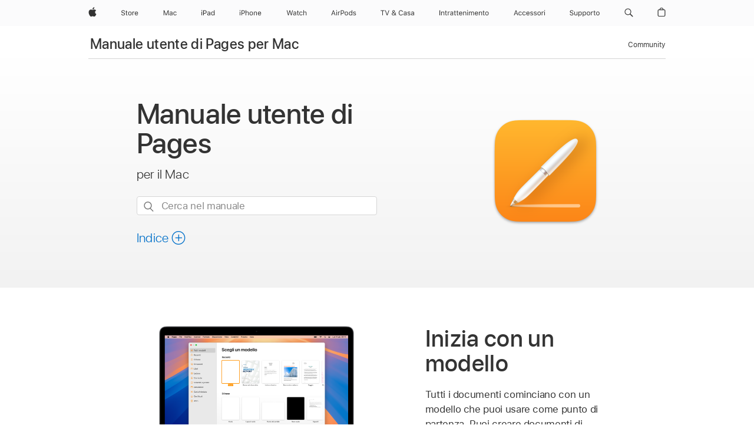

--- FILE ---
content_type: text/html;charset=utf-8
request_url: https://support.apple.com/it-it/guide/pages/welcome/mac
body_size: 40050
content:

    
        <!DOCTYPE html>
<html lang="it" prefix="og: http://ogp.me/ns#" dir=ltr>

<head>
	<meta name="viewport" content="width=device-width, initial-scale=1" />
	<meta http-equiv="content-type" content="text/html; charset=UTF-8" />
	<title lang="it">Manuale utente di Pages per Mac  - Supporto Apple (IT)</title>
	<link rel="dns-prefetch" href="https://www.apple.com/" />
	<link rel="preconnect" href="https://www.apple.com/" crossorigin />
	<link rel="canonical" href="https://support.apple.com/it-it/guide/pages/welcome/mac" />
	<link rel="apple-touch-icon" href="/favicon.ico">
    <link rel="icon" type="image/png" href="/favicon.ico">
	
	
		<meta name="description" content="Scopri come usare Pages per il Mac per creare splendidi documenti e libri interattivi con foto, gallerie, grafici, forme personalizzabili e altro ancora." />
		<meta property="og:url" content="https://support.apple.com/it-it/guide/pages/welcome/mac" />
		<meta property="og:title" content="Manuale utente di Pages per Mac " />
		<meta property="og:description" content="Scopri come usare Pages per il Mac per creare splendidi documenti e libri interattivi con foto, gallerie, grafici, forme personalizzabili e altro ancora." />
		<meta property="og:site_name" content="Apple Support" />
		<meta property="og:locale" content="it_IT" />
		<meta property="og:type" content="article" />
		<meta name="ac-gn-search-field[locale]" content="it_IT" />
	

	
	
	
	
		<link rel="alternate" hreflang="en-ie" href="https://support.apple.com/en-ie/guide/pages/welcome/mac">
	
		<link rel="alternate" hreflang="ar-kw" href="https://support.apple.com/ar-kw/guide/pages/welcome/mac">
	
		<link rel="alternate" hreflang="en-il" href="https://support.apple.com/en-il/guide/pages/welcome/mac">
	
		<link rel="alternate" hreflang="ms-my" href="https://support.apple.com/ms-my/guide/pages/welcome/mac">
	
		<link rel="alternate" hreflang="en-in" href="https://support.apple.com/en-in/guide/pages/welcome/mac">
	
		<link rel="alternate" hreflang="en-ae" href="https://support.apple.com/en-ae/guide/pages/welcome/mac">
	
		<link rel="alternate" hreflang="en-za" href="https://support.apple.com/en-za/guide/pages/welcome/mac">
	
		<link rel="alternate" hreflang="ta-in" href="https://support.apple.com/ta-in/guide/pages/welcome/mac">
	
		<link rel="alternate" hreflang="no-no" href="https://support.apple.com/no-no/guide/pages/welcome/mac">
	
		<link rel="alternate" hreflang="en-al" href="https://support.apple.com/en-al/guide/pages/welcome/mac">
	
		<link rel="alternate" hreflang="en-is" href="https://support.apple.com/en-is/guide/pages/welcome/mac">
	
		<link rel="alternate" hreflang="el-gr" href="https://support.apple.com/el-gr/guide/pages/welcome/mac">
	
		<link rel="alternate" hreflang="en-am" href="https://support.apple.com/en-am/guide/pages/welcome/mac">
	
		<link rel="alternate" hreflang="nl-nl" href="https://support.apple.com/nl-nl/guide/pages/welcome/mac">
	
		<link rel="alternate" hreflang="en-au" href="https://support.apple.com/en-au/guide/pages/welcome/mac">
	
		<link rel="alternate" hreflang="he-il" href="https://support.apple.com/he-il/guide/pages/welcome/mac">
	
		<link rel="alternate" hreflang="en-az" href="https://support.apple.com/en-az/guide/pages/welcome/mac">
	
		<link rel="alternate" hreflang="or-in" href="https://support.apple.com/or-in/guide/pages/welcome/mac">
	
		<link rel="alternate" hreflang="hu-hu" href="https://support.apple.com/hu-hu/guide/pages/welcome/mac">
	
		<link rel="alternate" hreflang="ml-in" href="https://support.apple.com/ml-in/guide/pages/welcome/mac">
	
		<link rel="alternate" hreflang="en-jo" href="https://support.apple.com/en-jo/guide/pages/welcome/mac">
	
		<link rel="alternate" hreflang="en-bh" href="https://support.apple.com/en-bh/guide/pages/welcome/mac">
	
		<link rel="alternate" hreflang="es-cl" href="https://support.apple.com/es-cl/guide/pages/welcome/mac">
	
		<link rel="alternate" hreflang="fr-sn" href="https://support.apple.com/fr-sn/guide/pages/welcome/mac">
	
		<link rel="alternate" hreflang="fr-ca" href="https://support.apple.com/fr-ca/guide/pages/welcome/mac">
	
		<link rel="alternate" hreflang="es-co" href="https://support.apple.com/es-co/guide/pages/welcome/mac">
	
		<link rel="alternate" hreflang="pl-pl" href="https://support.apple.com/pl-pl/guide/pages/welcome/mac">
	
		<link rel="alternate" hreflang="en-bn" href="https://support.apple.com/en-bn/guide/pages/welcome/mac">
	
		<link rel="alternate" hreflang="pt-pt" href="https://support.apple.com/pt-pt/guide/pages/welcome/mac">
	
		<link rel="alternate" hreflang="en-sa" href="https://support.apple.com/en-sa/guide/pages/welcome/mac">
	
		<link rel="alternate" hreflang="fr-be" href="https://support.apple.com/fr-be/guide/pages/welcome/mac">
	
		<link rel="alternate" hreflang="ar-eg" href="https://support.apple.com/ar-eg/guide/pages/welcome/mac">
	
		<link rel="alternate" hreflang="en-bw" href="https://support.apple.com/en-bw/guide/pages/welcome/mac">
	
		<link rel="alternate" hreflang="en-sg" href="https://support.apple.com/en-sg/guide/pages/welcome/mac">
	
		<link rel="alternate" hreflang="en-by" href="https://support.apple.com/en-by/guide/pages/welcome/mac">
	
		<link rel="alternate" hreflang="en-ke" href="https://support.apple.com/en-ke/guide/pages/welcome/mac">
	
		<link rel="alternate" hreflang="hr-hr" href="https://support.apple.com/hr-hr/guide/pages/welcome/mac">
	
		<link rel="alternate" hreflang="en-om" href="https://support.apple.com/en-om/guide/pages/welcome/mac">
	
		<link rel="alternate" hreflang="en-ge" href="https://support.apple.com/en-ge/guide/pages/welcome/mac">
	
		<link rel="alternate" hreflang="zh-mo" href="https://support.apple.com/zh-mo/guide/pages/welcome/mac">
	
		<link rel="alternate" hreflang="de-at" href="https://support.apple.com/de-at/guide/pages/welcome/mac">
	
		<link rel="alternate" hreflang="en-gu" href="https://support.apple.com/en-gu/guide/pages/welcome/mac">
	
		<link rel="alternate" hreflang="en-gw" href="https://support.apple.com/en-gw/guide/pages/welcome/mac">
	
		<link rel="alternate" hreflang="fr-gn" href="https://support.apple.com/fr-gn/guide/pages/welcome/mac">
	
		<link rel="alternate" hreflang="fr-gq" href="https://support.apple.com/fr-gq/guide/pages/welcome/mac">
	
		<link rel="alternate" hreflang="cs-cz" href="https://support.apple.com/cs-cz/guide/pages/welcome/mac">
	
		<link rel="alternate" hreflang="en-ph" href="https://support.apple.com/en-ph/guide/pages/welcome/mac">
	
		<link rel="alternate" hreflang="zh-tw" href="https://support.apple.com/zh-tw/guide/pages/welcome/mac">
	
		<link rel="alternate" hreflang="en-hk" href="https://support.apple.com/en-hk/guide/pages/welcome/mac">
	
		<link rel="alternate" hreflang="ko-kr" href="https://support.apple.com/ko-kr/guide/pages/welcome/mac">
	
		<link rel="alternate" hreflang="sk-sk" href="https://support.apple.com/sk-sk/guide/pages/welcome/mac">
	
		<link rel="alternate" hreflang="ru-ru" href="https://support.apple.com/ru-ru/guide/pages/welcome/mac">
	
		<link rel="alternate" hreflang="ar-om" href="https://support.apple.com/ar-om/guide/pages/welcome/mac">
	
		<link rel="alternate" hreflang="en-qa" href="https://support.apple.com/en-qa/guide/pages/welcome/mac">
	
		<link rel="alternate" hreflang="sv-se" href="https://support.apple.com/sv-se/guide/pages/welcome/mac">
	
		<link rel="alternate" hreflang="mr-in" href="https://support.apple.com/mr-in/guide/pages/welcome/mac">
	
		<link rel="alternate" hreflang="da-dk" href="https://support.apple.com/da-dk/guide/pages/welcome/mac">
	
		<link rel="alternate" hreflang="uk-ua" href="https://support.apple.com/uk-ua/guide/pages/welcome/mac">
	
		<link rel="alternate" hreflang="en-us" href="https://support.apple.com/guide/pages/welcome/mac">
	
		<link rel="alternate" hreflang="en-mk" href="https://support.apple.com/en-mk/guide/pages/welcome/mac">
	
		<link rel="alternate" hreflang="en-mn" href="https://support.apple.com/en-mn/guide/pages/welcome/mac">
	
		<link rel="alternate" hreflang="gu-in" href="https://support.apple.com/gu-in/guide/pages/welcome/mac">
	
		<link rel="alternate" hreflang="en-eg" href="https://support.apple.com/en-eg/guide/pages/welcome/mac">
	
		<link rel="alternate" hreflang="en-mo" href="https://support.apple.com/en-mo/guide/pages/welcome/mac">
	
		<link rel="alternate" hreflang="en-uz" href="https://support.apple.com/en-uz/guide/pages/welcome/mac">
	
		<link rel="alternate" hreflang="fr-ne" href="https://support.apple.com/fr-ne/guide/pages/welcome/mac">
	
		<link rel="alternate" hreflang="en-mt" href="https://support.apple.com/en-mt/guide/pages/welcome/mac">
	
		<link rel="alternate" hreflang="nl-be" href="https://support.apple.com/nl-be/guide/pages/welcome/mac">
	
		<link rel="alternate" hreflang="zh-cn" href="https://support.apple.com/zh-cn/guide/pages/welcome/mac">
	
		<link rel="alternate" hreflang="te-in" href="https://support.apple.com/te-in/guide/pages/welcome/mac">
	
		<link rel="alternate" hreflang="en-mz" href="https://support.apple.com/en-mz/guide/pages/welcome/mac">
	
		<link rel="alternate" hreflang="fr-ml" href="https://support.apple.com/fr-ml/guide/pages/welcome/mac">
	
		<link rel="alternate" hreflang="en-my" href="https://support.apple.com/en-my/guide/pages/welcome/mac">
	
		<link rel="alternate" hreflang="hi-in" href="https://support.apple.com/hi-in/guide/pages/welcome/mac">
	
		<link rel="alternate" hreflang="fr-mu" href="https://support.apple.com/fr-mu/guide/pages/welcome/mac">
	
		<link rel="alternate" hreflang="en-ng" href="https://support.apple.com/en-ng/guide/pages/welcome/mac">
	
		<link rel="alternate" hreflang="el-cy" href="https://support.apple.com/el-cy/guide/pages/welcome/mac">
	
		<link rel="alternate" hreflang="en-vn" href="https://support.apple.com/en-vn/guide/pages/welcome/mac">
	
		<link rel="alternate" hreflang="ja-jp" href="https://support.apple.com/ja-jp/guide/pages/welcome/mac">
	
		<link rel="alternate" hreflang="de-ch" href="https://support.apple.com/de-ch/guide/pages/welcome/mac">
	
		<link rel="alternate" hreflang="ar-qa" href="https://support.apple.com/ar-qa/guide/pages/welcome/mac">
	
		<link rel="alternate" hreflang="en-nz" href="https://support.apple.com/en-nz/guide/pages/welcome/mac">
	
		<link rel="alternate" hreflang="ro-ro" href="https://support.apple.com/ro-ro/guide/pages/welcome/mac">
	
		<link rel="alternate" hreflang="it-ch" href="https://support.apple.com/it-ch/guide/pages/welcome/mac">
	
		<link rel="alternate" hreflang="tr-tr" href="https://support.apple.com/tr-tr/guide/pages/welcome/mac">
	
		<link rel="alternate" hreflang="fr-fr" href="https://support.apple.com/fr-fr/guide/pages/welcome/mac">
	
		<link rel="alternate" hreflang="vi-vn" href="https://support.apple.com/vi-vn/guide/pages/welcome/mac">
	
		<link rel="alternate" hreflang="en-gb" href="https://support.apple.com/en-gb/guide/pages/welcome/mac">
	
		<link rel="alternate" hreflang="fi-fi" href="https://support.apple.com/fi-fi/guide/pages/welcome/mac">
	
		<link rel="alternate" hreflang="en-kg" href="https://support.apple.com/en-kg/guide/pages/welcome/mac">
	
		<link rel="alternate" hreflang="en-ca" href="https://support.apple.com/en-ca/guide/pages/welcome/mac">
	
		<link rel="alternate" hreflang="fr-tn" href="https://support.apple.com/fr-tn/guide/pages/welcome/mac">
	
		<link rel="alternate" hreflang="ar-ae" href="https://support.apple.com/ar-ae/guide/pages/welcome/mac">
	
		<link rel="alternate" hreflang="bn-in" href="https://support.apple.com/bn-in/guide/pages/welcome/mac">
	
		<link rel="alternate" hreflang="en-kw" href="https://support.apple.com/en-kw/guide/pages/welcome/mac">
	
		<link rel="alternate" hreflang="en-kz" href="https://support.apple.com/en-kz/guide/pages/welcome/mac">
	
		<link rel="alternate" hreflang="fr-cf" href="https://support.apple.com/fr-cf/guide/pages/welcome/mac">
	
		<link rel="alternate" hreflang="fr-ci" href="https://support.apple.com/fr-ci/guide/pages/welcome/mac">
	
		<link rel="alternate" hreflang="pa-in" href="https://support.apple.com/pa-in/guide/pages/welcome/mac">
	
		<link rel="alternate" hreflang="fr-ch" href="https://support.apple.com/fr-ch/guide/pages/welcome/mac">
	
		<link rel="alternate" hreflang="es-us" href="https://support.apple.com/es-us/guide/pages/welcome/mac">
	
		<link rel="alternate" hreflang="kn-in" href="https://support.apple.com/kn-in/guide/pages/welcome/mac">
	
		<link rel="alternate" hreflang="fr-cm" href="https://support.apple.com/fr-cm/guide/pages/welcome/mac">
	
		<link rel="alternate" hreflang="en-lb" href="https://support.apple.com/en-lb/guide/pages/welcome/mac">
	
		<link rel="alternate" hreflang="en-tj" href="https://support.apple.com/en-tj/guide/pages/welcome/mac">
	
		<link rel="alternate" hreflang="en-tm" href="https://support.apple.com/en-tm/guide/pages/welcome/mac">
	
		<link rel="alternate" hreflang="ar-sa" href="https://support.apple.com/ar-sa/guide/pages/welcome/mac">
	
		<link rel="alternate" hreflang="de-de" href="https://support.apple.com/de-de/guide/pages/welcome/mac">
	
		<link rel="alternate" hreflang="ca-es" href="https://support.apple.com/ca-es/guide/pages/welcome/mac">
	
		<link rel="alternate" hreflang="en-lk" href="https://support.apple.com/en-lk/guide/pages/welcome/mac">
	
		<link rel="alternate" hreflang="fr-ma" href="https://support.apple.com/fr-ma/guide/pages/welcome/mac">
	
		<link rel="alternate" hreflang="zh-hk" href="https://support.apple.com/zh-hk/guide/pages/welcome/mac">
	
		<link rel="alternate" hreflang="pt-br" href="https://support.apple.com/pt-br/guide/pages/welcome/mac">
	
		<link rel="alternate" hreflang="de-li" href="https://support.apple.com/de-li/guide/pages/welcome/mac">
	
		<link rel="alternate" hreflang="es-es" href="https://support.apple.com/es-es/guide/pages/welcome/mac">
	
		<link rel="alternate" hreflang="ar-bh" href="https://support.apple.com/ar-bh/guide/pages/welcome/mac">
	
		<link rel="alternate" hreflang="fr-mg" href="https://support.apple.com/fr-mg/guide/pages/welcome/mac">
	
		<link rel="alternate" hreflang="ar-jo" href="https://support.apple.com/ar-jo/guide/pages/welcome/mac">
	
		<link rel="alternate" hreflang="es-mx" href="https://support.apple.com/es-mx/guide/pages/welcome/mac">
	
		<link rel="alternate" hreflang="it-it" href="https://support.apple.com/it-it/guide/pages/welcome/mac">
	
		<link rel="alternate" hreflang="ur-in" href="https://support.apple.com/ur-in/guide/pages/welcome/mac">
	
		<link rel="alternate" hreflang="id-id" href="https://support.apple.com/id-id/guide/pages/welcome/mac">
	
		<link rel="alternate" hreflang="de-lu" href="https://support.apple.com/de-lu/guide/pages/welcome/mac">
	
		<link rel="alternate" hreflang="en-md" href="https://support.apple.com/en-md/guide/pages/welcome/mac">
	
		<link rel="alternate" hreflang="fr-lu" href="https://support.apple.com/fr-lu/guide/pages/welcome/mac">
	
		<link rel="alternate" hreflang="en-me" href="https://support.apple.com/en-me/guide/pages/welcome/mac">
	
		<link rel="alternate" hreflang="th-th" href="https://support.apple.com/th-th/guide/pages/welcome/mac">
	

		<link rel="preload" as="style" href="/clientside/build/apd-sasskit.built.css" onload="this.onload=null;this.rel='stylesheet'">
		<noscript>
			<link rel="stylesheet" href="/clientside/build/apd-sasskit.built.css" type="text/css" />
		</noscript>

		
			<link rel="preload" as="style" href="/clientside/build/app-apd.css" onload="this.onload=null;this.rel='stylesheet'">
			<noscript>
				<link rel="stylesheet" href="/clientside/build/app-apd.css" type="text/css" />
			</noscript>
    	

	
    <link rel="preload" as="style"
        href="//www.apple.com/wss/fonts?families=SF+Pro,v1:200,300,400,500,600|SF+Pro+Icons,v1"
        onload="this.onload=null;this.rel='stylesheet'">
    <noscript>
        <link rel="stylesheet" href="//www.apple.com/wss/fonts?families=SF+Pro,v1:200,300,400,500,600|SF+Pro+Icons,v1" type="text/css" />
    </noscript>


	<script>
 
    var _applemd = {
        page: {
            
            site_section: "kb",
            
            content_type: "bk",
            info_type: "",
            topics: "",
            in_house: "",
            locale: "it-it",
            
                content_template: "welcome",
            
            friendly_content: {
                title: `Manuale utente di Pages per Mac`,
                publish_date: "04032025",
                
                    topic_id:   "TAND2703708A",
                    article_id        :   "BK_975C00B71AB8BD55BCCBDB4C3F378E6F_TAND2703708A",
                    product_version   :   "pages, 14.4",
                    os_version        :   "Pages, 1.0",
                    article_version   :   "1"
                
            },
            
            
        },
        
            product: "pages"
        
    };
    const isMobilePlayer = /iPhone|iPod|Android/i.test(navigator.userAgent);
    

</script>

	
	<script>
		var data = {	
			showHelpFulfeedBack: true,
			id: "BK_975C00B71AB8BD55BCCBDB4C3F378E6F_TAND2703708A",
			locale: "it_IT",
			podCookie: "it~it",
			source : "",
			isSecureEnv: false,
			dtmPageSource: "welcome",
			domain: "support.apple.com",
			isNeighborJsEnabled: true,
            dtmPageName: "acs.pageload"
		}
		window.appState = JSON.stringify(data);
	</script>
	 
		<script src="/clientside/build/nn.js" type="text/javascript" charset="utf-8"></script>
<script>
    
     var neighborInitData = {
        appDataSchemaVersion: '1.0.0',
        webVitalDataThrottlingPercentage: 100,
        reportThrottledWebVitalDataTypes: ['system:dom-content-loaded', 'system:load', 'system:unfocus', 'system:focus', 'system:unload', 'system:page-hide', 'system:visibility-change-visible', 'system:visibility-change-hidden', 'system:event', 'app:load', 'app:unload', 'app:event'],
        trackMarcomSearch: true,
        trackSurvey: true,
        
        endpoint: 'https://supportmetrics.apple.com/content/services/stats'
    }
</script>

	



</head>


	<body lang="it" dir="ltr" data-istaskopen="false" lang="it" class="ac-gn-current-support no-js PassionPoints apd-topic landing dark-mode-enabled" data-designversion="2" itemscope
		itemtype="https://schema.org/TechArticle">

    
	
		





		 <meta name="globalnav-store-key" content="S2A49YFKJF2JAT22K" />
<meta name="globalnav-search-field[name]" content="q" />
<meta name="globalnav-search-field[action]" content="https://support.apple.com/kb/index" />
<meta name="globalnav-search-field[src]" content="globalnav_support" />
<meta name="globalnav-search-field[type]" content="organic" />
<meta name="globalnav-search-field[page]" content="search" />
<meta name="globalnav-search-field[locale]" content="it_IT" />
<meta name="globalnav-search-field[placeholder]" content="Cerca nel supporto" />
<link
  rel="stylesheet"
  type="text/css"
  href="https://www.apple.com/api-www/global-elements/global-header/v1/assets/globalheader.css"
/>
<div id="globalheader" class="globalnav-scrim globalheader-light"><aside id="globalmessage-segment" lang="it-IT" dir="ltr" class="globalmessage-segment"><ul data-strings="{&quot;view&quot;:&quot;Home page store {%STOREFRONT%}&quot;,&quot;segments&quot;:{&quot;smb&quot;:&quot;Store Business – home&quot;,&quot;eduInd&quot;:&quot;Store Education – home&quot;,&quot;other&quot;:&quot;Store – home&quot;},&quot;exit&quot;:&quot;Esci&quot;}" class="globalmessage-segment-content"></ul></aside><nav id="globalnav" lang="it-IT" dir="ltr" aria-label="Globale" data-analytics-element-engagement-start="globalnav:onFlyoutOpen" data-analytics-element-engagement-end="globalnav:onFlyoutClose" data-store-api="https://www.apple.com/[storefront]/shop/bag/status" data-analytics-activitymap-region-id="global nav" data-analytics-region="global nav" class="globalnav no-js   "><div class="globalnav-content"><div class="globalnav-item globalnav-menuback"><button aria-label="Menu principale" class="globalnav-menuback-button"><span class="globalnav-chevron-icon"><svg height="48" viewBox="0 0 9 48" width="9" xmlns="http://www.w3.org/2000/svg"><path d="m1.5618 24.0621 6.5581-6.4238c.2368-.2319.2407-.6118.0088-.8486-.2324-.2373-.6123-.2407-.8486-.0088l-7 6.8569c-.1157.1138-.1807.2695-.1802.4316.001.1621.0674.3174.1846.4297l7 6.7241c.1162.1118.2661.1675.4155.1675.1577 0 .3149-.062.4326-.1846.2295-.2388.2222-.6187-.0171-.8481z"></path></svg></span></button></div><ul id="globalnav-list" class="globalnav-list"><li data-analytics-element-engagement="globalnav hover - apple" class="
				globalnav-item
				globalnav-item-apple
				
				
			"><a href="https://www.apple.com/it/" data-globalnav-item-name="apple" data-analytics-title="apple home" aria-label="Apple" class="globalnav-link globalnav-link-apple"><span class="globalnav-image-regular globalnav-link-image"><svg height="44" viewBox="0 0 14 44" width="14" xmlns="http://www.w3.org/2000/svg"><path d="m13.0729 17.6825a3.61 3.61 0 0 0 -1.7248 3.0365 3.5132 3.5132 0 0 0 2.1379 3.2223 8.394 8.394 0 0 1 -1.0948 2.2618c-.6816.9812-1.3943 1.9623-2.4787 1.9623s-1.3633-.63-2.613-.63c-1.2187 0-1.6525.6507-2.644.6507s-1.6834-.9089-2.4787-2.0243a9.7842 9.7842 0 0 1 -1.6628-5.2776c0-3.0984 2.014-4.7405 3.9969-4.7405 1.0535 0 1.9314.6919 2.5924.6919.63 0 1.6112-.7333 2.8092-.7333a3.7579 3.7579 0 0 1 3.1604 1.5802zm-3.7284-2.8918a3.5615 3.5615 0 0 0 .8469-2.22 1.5353 1.5353 0 0 0 -.031-.32 3.5686 3.5686 0 0 0 -2.3445 1.2084 3.4629 3.4629 0 0 0 -.8779 2.1585 1.419 1.419 0 0 0 .031.2892 1.19 1.19 0 0 0 .2169.0207 3.0935 3.0935 0 0 0 2.1586-1.1368z"></path></svg></span><span class="globalnav-image-compact globalnav-link-image"><svg height="48" viewBox="0 0 17 48" width="17" xmlns="http://www.w3.org/2000/svg"><path d="m15.5752 19.0792a4.2055 4.2055 0 0 0 -2.01 3.5376 4.0931 4.0931 0 0 0 2.4908 3.7542 9.7779 9.7779 0 0 1 -1.2755 2.6351c-.7941 1.1431-1.6244 2.2862-2.8878 2.2862s-1.5883-.734-3.0443-.734c-1.42 0-1.9252.7581-3.08.7581s-1.9611-1.0589-2.8876-2.3584a11.3987 11.3987 0 0 1 -1.9373-6.1487c0-3.61 2.3464-5.523 4.6566-5.523 1.2274 0 2.25.8062 3.02.8062.734 0 1.8771-.8543 3.2729-.8543a4.3778 4.3778 0 0 1 3.6822 1.841zm-6.8586-2.0456a1.3865 1.3865 0 0 1 -.2527-.024 1.6557 1.6557 0 0 1 -.0361-.337 4.0341 4.0341 0 0 1 1.0228-2.5148 4.1571 4.1571 0 0 1 2.7314-1.4078 1.7815 1.7815 0 0 1 .0361.373 4.1487 4.1487 0 0 1 -.9867 2.587 3.6039 3.6039 0 0 1 -2.5148 1.3236z"></path></svg></span><span class="globalnav-link-text">Apple</span></a></li><li data-topnav-flyout-item="menu" data-topnav-flyout-label="Menu" role="none" class="globalnav-item globalnav-menu"><div data-topnav-flyout="menu" class="globalnav-flyout"><div class="globalnav-menu-list"><div data-analytics-element-engagement="globalnav hover - store" class="
				globalnav-item
				globalnav-item-store
				globalnav-item-menu
				
			"><ul role="none" class="globalnav-submenu-trigger-group"><li class="globalnav-submenu-trigger-item"><a href="https://www.apple.com/it/shop/goto/store" data-globalnav-item-name="store" data-topnav-flyout-trigger-compact="true" data-analytics-title="store" data-analytics-element-engagement="hover - store" aria-label="Store" class="globalnav-link globalnav-submenu-trigger-link globalnav-link-store"><span class="globalnav-link-text-container"><span class="globalnav-image-regular globalnav-link-image"><svg height="44" viewBox="0 0 30 44" width="30" xmlns="http://www.w3.org/2000/svg"><path d="m26.5679 20.4629c1.002 0 1.67.738 1.693 1.857h-3.48c.076-1.119.779-1.857 1.787-1.857zm2.754 2.672v-.387c0-1.963-1.037-3.176-2.742-3.176-1.735 0-2.848 1.289-2.848 3.276 0 1.998 1.096 3.263 2.848 3.263 1.383 0 2.367-.668 2.66-1.746h-1.008c-.264.557-.814.856-1.629.856-1.072 0-1.769-.791-1.822-2.039v-.047zm-9.547-3.451h.96v.937h.094c.188-.615.914-1.049 1.752-1.049.164 0 .375.012.504.03v1.007c-.082-.023-.445-.058-.644-.058-.961 0-1.659 1.098-1.659 1.535v3.914h-1.007zm-4.27 5.519c-1.195 0-1.869-.867-1.869-2.361 0-1.5.674-2.361 1.869-2.361 1.196 0 1.87.861 1.87 2.361 0 1.494-.674 2.361-1.87 2.361zm0-5.631c-1.798 0-2.912 1.237-2.912 3.27 0 2.027 1.114 3.269 2.912 3.269 1.799 0 2.913-1.242 2.913-3.269 0-2.033-1.114-3.27-2.913-3.27zm-5.478-1.475v1.635h1.407v.843h-1.407v3.575c0 .744.282 1.06.938 1.06.182 0 .281-.006.469-.023v.849c-.199.035-.393.059-.592.059-1.301 0-1.822-.481-1.822-1.688v-3.832h-1.02v-.843h1.02v-1.635zm-8.103 5.694c.129.885.973 1.447 2.174 1.447 1.137 0 1.975-.615 1.975-1.453 0-.72-.527-1.177-1.693-1.47l-1.084-.282c-1.53-.386-2.192-1.078-2.192-2.279 0-1.436 1.201-2.408 2.988-2.408 1.635 0 2.854.972 2.942 2.338h-1.061c-.146-.867-.861-1.383-1.916-1.383-1.125 0-1.869.562-1.869 1.418 0 .662.463 1.043 1.629 1.342l.885.234c1.752.439 2.455 1.119 2.455 2.361 0 1.553-1.225 2.543-3.158 2.543-1.793 0-3.03-.949-3.141-2.408z"></path></svg></span><span class="globalnav-link-text">Store</span></span></a></li></ul></div><div data-analytics-element-engagement="globalnav hover - mac" class="
				globalnav-item
				globalnav-item-mac
				globalnav-item-menu
				
			"><ul role="none" class="globalnav-submenu-trigger-group"><li class="globalnav-submenu-trigger-item"><a href="https://www.apple.com/it/mac/" data-globalnav-item-name="mac" data-topnav-flyout-trigger-compact="true" data-analytics-title="mac" data-analytics-element-engagement="hover - mac" aria-label="Mac" class="globalnav-link globalnav-submenu-trigger-link globalnav-link-mac"><span class="globalnav-link-text-container"><span class="globalnav-image-regular globalnav-link-image"><svg height="44" viewBox="0 0 23 44" width="23" xmlns="http://www.w3.org/2000/svg"><path d="m8.1558 25.9987v-6.457h-.0703l-2.666 6.457h-.8907l-2.666-6.457h-.0703v6.457h-.9844v-8.4551h1.2246l2.8945 7.0547h.0938l2.8945-7.0547h1.2246v8.4551zm2.5166-1.7696c0-1.1309.832-1.7812 2.3027-1.8691l1.8223-.1113v-.5742c0-.7793-.4863-1.207-1.4297-1.207-.7559 0-1.2832.2871-1.4238.7852h-1.0195c.1348-1.0137 1.1309-1.6816 2.4785-1.6816 1.541 0 2.4023.791 2.4023 2.1035v4.3242h-.9609v-.9318h-.0938c-.4102.6738-1.1016 1.043-1.9453 1.043-1.2246 0-2.1328-.7266-2.1328-1.8809zm4.125-.5859v-.5801l-1.6992.1113c-.9609.0645-1.3828.3984-1.3828 1.0312 0 .6445.5449 1.0195 1.2773 1.0195 1.0371.0001 1.8047-.6796 1.8047-1.5819zm6.958-2.0273c-.1641-.627-.7207-1.1367-1.6289-1.1367-1.1367 0-1.8516.9082-1.8516 2.3379 0 1.459.7266 2.3848 1.8516 2.3848.8496 0 1.4414-.3926 1.6289-1.1074h1.0195c-.1816 1.1602-1.125 2.0156-2.6426 2.0156-1.7695 0-2.9004-1.2832-2.9004-3.293 0-1.9688 1.125-3.2461 2.8945-3.2461 1.5352 0 2.4727.9199 2.6484 2.0449z"></path></svg></span><span class="globalnav-link-text">Mac</span></span></a></li></ul></div><div data-analytics-element-engagement="globalnav hover - ipad" class="
				globalnav-item
				globalnav-item-ipad
				globalnav-item-menu
				
			"><ul role="none" class="globalnav-submenu-trigger-group"><li class="globalnav-submenu-trigger-item"><a href="https://www.apple.com/it/ipad/" data-globalnav-item-name="ipad" data-topnav-flyout-trigger-compact="true" data-analytics-title="ipad" data-analytics-element-engagement="hover - ipad" aria-label="iPad" class="globalnav-link globalnav-submenu-trigger-link globalnav-link-ipad"><span class="globalnav-link-text-container"><span class="globalnav-image-regular globalnav-link-image"><svg height="44" viewBox="0 0 24 44" width="24" xmlns="http://www.w3.org/2000/svg"><path d="m14.9575 23.7002c0 .902-.768 1.582-1.805 1.582-.732 0-1.277-.375-1.277-1.02 0-.632.422-.966 1.383-1.031l1.699-.111zm-1.395-4.072c-1.347 0-2.343.668-2.478 1.681h1.019c.141-.498.668-.785 1.424-.785.944 0 1.43.428 1.43 1.207v.574l-1.822.112c-1.471.088-2.303.738-2.303 1.869 0 1.154.908 1.881 2.133 1.881.844 0 1.535-.369 1.945-1.043h.094v.931h.961v-4.324c0-1.312-.862-2.103-2.403-2.103zm6.769 5.575c-1.155 0-1.846-.885-1.846-2.361 0-1.471.697-2.362 1.846-2.362 1.142 0 1.857.914 1.857 2.362 0 1.459-.709 2.361-1.857 2.361zm1.834-8.027v3.503h-.088c-.358-.691-1.102-1.107-1.981-1.107-1.605 0-2.654 1.289-2.654 3.27 0 1.986 1.037 3.269 2.654 3.269.873 0 1.623-.416 2.022-1.119h.093v1.008h.961v-8.824zm-15.394 4.869h-1.863v-3.563h1.863c1.225 0 1.899.639 1.899 1.799 0 1.119-.697 1.764-1.899 1.764zm.276-4.5h-3.194v8.455h1.055v-3.018h2.127c1.588 0 2.719-1.119 2.719-2.701 0-1.611-1.108-2.736-2.707-2.736zm-6.064 8.454h1.008v-6.316h-1.008zm-.199-8.237c0-.387.316-.704.703-.704s.703.317.703.704c0 .386-.316.703-.703.703s-.703-.317-.703-.703z"></path></svg></span><span class="globalnav-link-text">iPad</span></span></a></li></ul></div><div data-analytics-element-engagement="globalnav hover - iphone" class="
				globalnav-item
				globalnav-item-iphone
				globalnav-item-menu
				
			"><ul role="none" class="globalnav-submenu-trigger-group"><li class="globalnav-submenu-trigger-item"><a href="https://www.apple.com/it/iphone/" data-globalnav-item-name="iphone" data-topnav-flyout-trigger-compact="true" data-analytics-title="iphone" data-analytics-element-engagement="hover - iphone" aria-label="iPhone" class="globalnav-link globalnav-submenu-trigger-link globalnav-link-iphone"><span class="globalnav-link-text-container"><span class="globalnav-image-regular globalnav-link-image"><svg height="44" viewBox="0 0 38 44" width="38" xmlns="http://www.w3.org/2000/svg"><path d="m32.7129 22.3203h3.48c-.023-1.119-.691-1.857-1.693-1.857-1.008 0-1.711.738-1.787 1.857zm4.459 2.045c-.293 1.078-1.277 1.746-2.66 1.746-1.752 0-2.848-1.266-2.848-3.264 0-1.986 1.113-3.275 2.848-3.275 1.705 0 2.742 1.213 2.742 3.176v.386h-4.541v.047c.053 1.248.75 2.039 1.822 2.039.815 0 1.366-.298 1.629-.855zm-12.282-4.682h.961v.996h.094c.316-.697.932-1.107 1.898-1.107 1.418 0 2.209.838 2.209 2.338v4.09h-1.007v-3.844c0-1.137-.481-1.676-1.489-1.676s-1.658.674-1.658 1.781v3.739h-1.008zm-2.499 3.158c0-1.5-.674-2.361-1.869-2.361-1.196 0-1.87.861-1.87 2.361 0 1.495.674 2.362 1.87 2.362 1.195 0 1.869-.867 1.869-2.362zm-4.782 0c0-2.033 1.114-3.269 2.913-3.269 1.798 0 2.912 1.236 2.912 3.269 0 2.028-1.114 3.27-2.912 3.27-1.799 0-2.913-1.242-2.913-3.27zm-6.636-5.666h1.008v3.504h.093c.317-.697.979-1.107 1.946-1.107 1.336 0 2.179.855 2.179 2.338v4.09h-1.007v-3.844c0-1.119-.504-1.676-1.459-1.676-1.131 0-1.752.715-1.752 1.781v3.739h-1.008zm-6.015 4.87h1.863c1.202 0 1.899-.645 1.899-1.764 0-1.16-.674-1.799-1.899-1.799h-1.863zm2.139-4.5c1.599 0 2.707 1.125 2.707 2.736 0 1.582-1.131 2.701-2.719 2.701h-2.127v3.018h-1.055v-8.455zm-6.114 8.454h1.008v-6.316h-1.008zm-.2-8.238c0-.386.317-.703.703-.703.387 0 .704.317.704.703 0 .387-.317.704-.704.704-.386 0-.703-.317-.703-.704z"></path></svg></span><span class="globalnav-link-text">iPhone</span></span></a></li></ul></div><div data-analytics-element-engagement="globalnav hover - watch" class="
				globalnav-item
				globalnav-item-watch
				globalnav-item-menu
				
			"><ul role="none" class="globalnav-submenu-trigger-group"><li class="globalnav-submenu-trigger-item"><a href="https://www.apple.com/it/watch/" data-globalnav-item-name="watch" data-topnav-flyout-trigger-compact="true" data-analytics-title="watch" data-analytics-element-engagement="hover - watch" aria-label="Watch" class="globalnav-link globalnav-submenu-trigger-link globalnav-link-watch"><span class="globalnav-link-text-container"><span class="globalnav-image-regular globalnav-link-image"><svg height="44" viewBox="0 0 35 44" width="35" xmlns="http://www.w3.org/2000/svg"><path d="m28.9819 17.1758h1.008v3.504h.094c.316-.697.978-1.108 1.945-1.108 1.336 0 2.18.856 2.18 2.338v4.09h-1.008v-3.844c0-1.119-.504-1.675-1.459-1.675-1.131 0-1.752.715-1.752 1.781v3.738h-1.008zm-2.42 4.441c-.164-.627-.721-1.136-1.629-1.136-1.137 0-1.852.908-1.852 2.338 0 1.459.727 2.384 1.852 2.384.849 0 1.441-.392 1.629-1.107h1.019c-.182 1.16-1.125 2.016-2.642 2.016-1.77 0-2.901-1.284-2.901-3.293 0-1.969 1.125-3.247 2.895-3.247 1.535 0 2.472.92 2.648 2.045zm-6.533-3.568v1.635h1.407v.844h-1.407v3.574c0 .744.282 1.06.938 1.06.182 0 .281-.006.469-.023v.85c-.2.035-.393.058-.592.058-1.301 0-1.822-.48-1.822-1.687v-3.832h-1.02v-.844h1.02v-1.635zm-4.2 5.596v-.58l-1.699.111c-.961.064-1.383.398-1.383 1.031 0 .645.545 1.02 1.277 1.02 1.038 0 1.805-.68 1.805-1.582zm-4.125.586c0-1.131.832-1.782 2.303-1.869l1.822-.112v-.574c0-.779-.486-1.207-1.43-1.207-.755 0-1.283.287-1.423.785h-1.02c.135-1.014 1.131-1.682 2.479-1.682 1.541 0 2.402.792 2.402 2.104v4.324h-.961v-.931h-.094c-.41.673-1.101 1.043-1.945 1.043-1.225 0-2.133-.727-2.133-1.881zm-7.684 1.769h-.996l-2.303-8.455h1.101l1.682 6.873h.07l1.893-6.873h1.066l1.893 6.873h.07l1.682-6.873h1.101l-2.302 8.455h-.996l-1.946-6.674h-.07z"></path></svg></span><span class="globalnav-link-text">Watch</span></span></a></li></ul></div><div data-analytics-element-engagement="globalnav hover - airpods" class="
				globalnav-item
				globalnav-item-airpods
				globalnav-item-menu
				
			"><ul role="none" class="globalnav-submenu-trigger-group"><li class="globalnav-submenu-trigger-item"><a href="https://www.apple.com/it/airpods/" data-globalnav-item-name="airpods" data-topnav-flyout-trigger-compact="true" data-analytics-title="airpods" data-analytics-element-engagement="hover - airpods" aria-label="AirPods" class="globalnav-link globalnav-submenu-trigger-link globalnav-link-airpods"><span class="globalnav-link-text-container"><span class="globalnav-image-regular globalnav-link-image"><svg height="44" viewBox="0 0 43 44" width="43" xmlns="http://www.w3.org/2000/svg"><path d="m11.7153 19.6836h.961v.937h.094c.187-.615.914-1.048 1.752-1.048.164 0 .375.011.504.029v1.008c-.082-.024-.446-.059-.645-.059-.961 0-1.658.645-1.658 1.535v3.914h-1.008zm28.135-.111c1.324 0 2.244.656 2.379 1.693h-.996c-.135-.504-.627-.838-1.389-.838-.75 0-1.336.381-1.336.943 0 .434.352.704 1.096.885l.973.235c1.189.287 1.763.802 1.763 1.711 0 1.13-1.095 1.91-2.531 1.91-1.406 0-2.373-.674-2.484-1.723h1.037c.17.533.674.873 1.482.873.85 0 1.459-.404 1.459-.984 0-.434-.328-.727-1.002-.891l-1.084-.264c-1.183-.287-1.722-.796-1.722-1.71 0-1.049 1.013-1.84 2.355-1.84zm-6.665 5.631c-1.155 0-1.846-.885-1.846-2.362 0-1.471.697-2.361 1.846-2.361 1.142 0 1.857.914 1.857 2.361 0 1.459-.709 2.362-1.857 2.362zm1.834-8.028v3.504h-.088c-.358-.691-1.102-1.107-1.981-1.107-1.605 0-2.654 1.289-2.654 3.269 0 1.987 1.037 3.27 2.654 3.27.873 0 1.623-.416 2.022-1.119h.094v1.007h.961v-8.824zm-9.001 8.028c-1.195 0-1.869-.868-1.869-2.362 0-1.5.674-2.361 1.869-2.361 1.196 0 1.869.861 1.869 2.361 0 1.494-.673 2.362-1.869 2.362zm0-5.631c-1.799 0-2.912 1.236-2.912 3.269 0 2.028 1.113 3.27 2.912 3.27s2.912-1.242 2.912-3.27c0-2.033-1.113-3.269-2.912-3.269zm-17.071 6.427h1.008v-6.316h-1.008zm-.199-8.238c0-.387.317-.703.703-.703.387 0 .703.316.703.703s-.316.703-.703.703c-.386 0-.703-.316-.703-.703zm-6.137 4.922 1.324-3.773h.093l1.325 3.773zm1.892-5.139h-1.043l-3.117 8.455h1.107l.85-2.42h3.363l.85 2.42h1.107zm14.868 4.5h-1.864v-3.562h1.864c1.224 0 1.898.639 1.898 1.799 0 1.119-.697 1.763-1.898 1.763zm.275-4.5h-3.193v8.455h1.054v-3.017h2.127c1.588 0 2.719-1.119 2.719-2.701 0-1.612-1.107-2.737-2.707-2.737z"></path></svg></span><span class="globalnav-link-text">AirPods</span></span></a></li></ul></div><div data-analytics-element-engagement="globalnav hover - tv-home" class="
				globalnav-item
				globalnav-item-tv-home
				globalnav-item-menu
				
			"><ul role="none" class="globalnav-submenu-trigger-group"><li class="globalnav-submenu-trigger-item"><a href="https://www.apple.com/it/tv-home/" data-globalnav-item-name="tv-home" data-topnav-flyout-trigger-compact="true" data-analytics-title="tv &amp; home" data-analytics-element-engagement="hover - tv &amp; home" aria-label="TV &amp; Casa" class="globalnav-link globalnav-submenu-trigger-link globalnav-link-tv-home"><span class="globalnav-link-text-container"><span class="globalnav-image-regular globalnav-link-image"><svg height="44" viewBox="0 0 57 44" width="57" xmlns="http://www.w3.org/2000/svg"><path d="m2.9754 26v-7.5059h-2.7246v-.9492h6.5039v.9492h-2.7246v7.5059zm7.7314 0-3.1172-8.4551h1.1074l2.4844 7.0898h.0938l2.4844-7.0898h1.1074l-3.1172 8.4551zm13.981-.8438c-.7207.6328-1.7109 1.002-2.7363 1.002-1.6816 0-2.8594-.9961-2.8594-2.4141 0-1.002.5449-1.7637 1.6758-2.3613.0762-.0352.2344-.1172.3281-.1641-.7793-.8203-1.0605-1.3652-1.0605-1.9805 0-1.084.9199-1.8926 2.1562-1.8926 1.248 0 2.1562.7969 2.1562 1.9043 0 .8672-.5215 1.5-1.8281 2.1855l2.1152 2.2734c.2637-.5273.3984-1.2188.3984-2.2734v-.1465h.9844v.1523c0 1.3125-.2344 2.2676-.6973 2.9824l1.4708 1.5764h-1.3242zm-4.541-1.4824c0 .9492.7676 1.5938 1.8984 1.5938.7676 0 1.5586-.3047 2.0215-.791l-2.3906-2.6133c-.0645.0234-.2168.0996-.2988.1406-.8145.4219-1.2305 1.0078-1.2305 1.6699zm3.2109-4.3886c0-.6562-.4746-1.1016-1.1602-1.1016-.6738 0-1.1543.457-1.1543 1.1133 0 .4688.2402.8789.9082 1.541 1.0313-.5274 1.4063-.9492 1.4063-1.5527zm7.4942 2.4902c0-2.7305 1.4297-4.4297 3.7266-4.4297 1.7812 0 3.1699 1.1191 3.4219 2.748h-1.0724c-.2812-1.0898-1.1836-1.7754-2.3496-1.7754-1.623 0-2.6426 1.3359-2.6426 3.457s1.0195 3.4512 2.6484 3.4512c1.1777 0 2.0742-.6035 2.3438-1.582h1.0723c-.2812 1.5527-1.6172 2.5547-3.416 2.5547-2.2969 0-3.7324-1.6992-3.7324-4.4238zm8.2939 2.4551c0-1.1309.832-1.7812 2.3027-1.8691l1.8223-.1113v-.5742c0-.7793-.4863-1.207-1.4297-1.207-.7559 0-1.2832.2871-1.4238.7852h-1.0195c.1348-1.0137 1.1309-1.6816 2.4785-1.6816 1.541 0 2.4023.791 2.4023 2.1035v4.324h-.9609v-.9316h-.0938c-.4102.6738-1.1016 1.043-1.9453 1.043-1.2246-.0001-2.1328-.7266-2.1328-1.8809zm4.125-.586v-.5801l-1.6992.1113c-.9609.0645-1.3828.3984-1.3828 1.0312 0 .6445.5449 1.0195 1.2773 1.0195 1.0371.0002 1.8047-.6795 1.8047-1.5819zm4.9605-4.0722c1.3242 0 2.2441.6562 2.3789 1.6934h-.9961c-.1348-.5039-.627-.8379-1.3887-.8379-.75 0-1.3359.3809-1.3359.9434 0 .4336.3516.7031 1.0957.8848l.9727.2344c1.1895.2871 1.7637.8027 1.7637 1.7109 0 1.1309-1.0957 1.9102-2.5312 1.9102-1.4062 0-2.373-.6738-2.4844-1.7227h1.0371c.1699.5332.6738.873 1.4824.873.8496 0 1.459-.4043 1.459-.9844 0-.4336-.3281-.7266-1.002-.8906l-1.084-.2637c-1.1836-.2871-1.7227-.7969-1.7227-1.7109 0-1.0489 1.0137-1.8399 2.3555-1.8399zm3.5771 4.6582c0-1.1309.832-1.7812 2.3027-1.8691l1.8223-.1113v-.5742c0-.7793-.4863-1.207-1.4297-1.207-.7559 0-1.2832.2871-1.4238.7852h-1.0195c.1348-1.0137 1.1309-1.6816 2.4785-1.6816 1.541 0 2.4023.791 2.4023 2.1035v4.324h-.9609v-.9316h-.0938c-.4102.6738-1.1016 1.043-1.9453 1.043-1.2246-.0001-2.1328-.7266-2.1328-1.8809zm4.125-.586v-.5801l-1.6992.1113c-.9609.0645-1.3828.3984-1.3828 1.0312 0 .6445.5449 1.0195 1.2773 1.0195 1.0371.0002 1.8047-.6795 1.8047-1.5819z"></path></svg></span><span class="globalnav-link-text">TV &amp; Casa</span></span></a></li></ul></div><div data-analytics-element-engagement="globalnav hover - entertainment" class="
				globalnav-item
				globalnav-item-entertainment
				globalnav-item-menu
				
			"><ul role="none" class="globalnav-submenu-trigger-group"><li class="globalnav-submenu-trigger-item"><a href="https://www.apple.com/it/entertainment/" data-globalnav-item-name="entertainment" data-topnav-flyout-trigger-compact="true" data-analytics-title="entertainment" data-analytics-element-engagement="hover - entertainment" aria-label="Intrattenimento" class="globalnav-link globalnav-submenu-trigger-link globalnav-link-entertainment"><span class="globalnav-link-text-container"><span class="globalnav-image-regular globalnav-link-image"><svg height="44" viewBox="0 0 86 44" width="86" xmlns="http://www.w3.org/2000/svg"><path d="m1.078 17.5449h1.0547v8.4551h-1.0547zm2.9619 2.1387h1.0195v.9492h.0938c.3164-.668.9082-1.0605 1.8398-1.0605 1.418 0 2.209.8379 2.209 2.3379v4.0898h-1.0195v-3.8438c0-1.1367-.4688-1.6816-1.4766-1.6816s-1.6465.6797-1.6465 1.7871v3.7383h-1.0195zm7.2803 4.6758v-3.832h-.9961v-.8438h.9961v-1.6348h1.0547v1.6348h1.3828v.8438h-1.3828v3.5742c0 .7441.2578 1.043.9141 1.043.1816 0 .2812-.0059.4688-.0234v.8672c-.1992.0352-.3926.0586-.5918.0586-1.3008 0-1.8457-.4805-1.8457-1.6875zm3.8418-4.6758h1.0195v.9375h.0938c.2402-.6621.832-1.0488 1.6875-1.0488.1934 0 .4102.0234.5098.041v.9902c-.2109-.0352-.4043-.0586-.627-.0586-.9727 0-1.6641.6152-1.6641 1.541v3.9141h-1.0195zm4.0752 4.5527v-.0117c0-1.125.832-1.7754 2.3027-1.8633l1.8105-.1113v-.5742c0-.7793-.4746-1.2012-1.418-1.2012-.7559 0-1.2539.2812-1.418.7734l-.0059.0176h-1.0195l.0059-.0352c.1641-.9902 1.125-1.6582 2.4727-1.6582 1.541 0 2.4023.791 2.4023 2.1035v4.3242h-1.0195v-.9316h-.0938c-.3984.6738-1.0605 1.043-1.9102 1.043-1.2012 0-2.1094-.7266-2.1094-1.875zm2.3203.9902c1.0371 0 1.793-.6797 1.793-1.582v-.5742l-1.6875.1055c-.9609.0586-1.3828.3984-1.3828 1.0254v.0117c0 .6387.5449 1.0137 1.2773 1.0137zm4.9541-.8672v-3.832h-.9961v-.8438h.9961v-1.6348h1.0547v1.6348h1.3828v.8438h-1.3828v3.5742c0 .7441.2578 1.043.9141 1.043.1816 0 .2812-.0059.4688-.0234v.8672c-.1992.0352-.3926.0586-.5918.0586-1.3008 0-1.8457-.4805-1.8457-1.6875zm4.2393 0v-3.832h-.9961v-.8438h.9961v-1.6348h1.0547v1.6348h1.3828v.8438h-1.3828v3.5742c0 .7441.2578 1.043.9141 1.043.1816 0 .2812-.0059.4688-.0234v.8672c-.1992.0352-.3926.0586-.5918.0586-1.3008 0-1.8457-.4805-1.8457-1.6875zm3.4365-1.4941v-.0059c0-1.9512 1.1133-3.2871 2.8301-3.2871s2.7598 1.2773 2.7598 3.1641v.3984h-4.5469c.0293 1.3066.75 2.0684 1.875 2.0684.8555 0 1.3828-.4043 1.5527-.7852l.0234-.0527h1.0195l-.0117.0469c-.2168.8555-1.1191 1.6992-2.6074 1.6992-1.8047 0-2.8945-1.2656-2.8945-3.2461zm1.0606-.5449h3.4922c-.1055-1.248-.7969-1.8398-1.7285-1.8398-.9375 0-1.6523.6387-1.7637 1.8398zm5.9912-2.6367h1.0195v.9492h.0938c.3164-.668.9082-1.0605 1.8398-1.0605 1.418 0 2.209.8379 2.209 2.3379v4.0898h-1.0195v-3.8438c0-1.1367-.4688-1.6816-1.4766-1.6816s-1.6465.6797-1.6465 1.7871v3.7383h-1.0195zm6.7178-1.9219c0-.3867.3164-.7031.7031-.7031s.7031.3164.7031.7031-.3164.7031-.7031.7031-.7031-.3164-.7031-.7031zm.1875 1.9219h1.0195v6.3164h-1.0195zm2.8213 0h1.0195v.9609h.0938c.2812-.6797.8789-1.0723 1.7051-1.0723.8555 0 1.4531.4512 1.7461 1.1074h.0938c.3398-.668 1.0605-1.1074 1.9336-1.1074 1.2891 0 2.0098.7383 2.0098 2.0625v4.3652h-1.0195v-4.1309c0-.9316-.4277-1.3945-1.3184-1.3945-.8789 0-1.459.6621-1.459 1.4648v4.0605h-1.0195v-4.2891c0-.75-.5156-1.2363-1.3125-1.2363-.8262 0-1.4531.7207-1.4531 1.6113v3.9141h-1.0195v-6.3164zm10.0059 3.1816v-.0059c0-1.9512 1.1133-3.2871 2.8301-3.2871s2.7598 1.2773 2.7598 3.1641v.3984h-4.5469c.0293 1.3066.75 2.0684 1.875 2.0684.8555 0 1.3828-.4043 1.5527-.7852l.0234-.0527h1.0195l-.0117.0469c-.2168.8555-1.1191 1.6992-2.6074 1.6992-1.8047 0-2.8945-1.2656-2.8945-3.2461zm1.0605-.5449h3.4922c-.1055-1.248-.7969-1.8398-1.7285-1.8398-.9375 0-1.6523.6387-1.7637 1.8398zm5.9912-2.6367h1.0195v.9492h.0938c.3164-.668.9082-1.0605 1.8398-1.0605 1.418 0 2.209.8379 2.209 2.3379v4.0898h-1.0195v-3.8438c0-1.1367-.4688-1.6816-1.4766-1.6816s-1.6465.6797-1.6465 1.7871v3.7383h-1.0195zm7.2803 4.6758v-3.832h-.9961v-.8438h.9961v-1.6348h1.0547v1.6348h1.3828v.8438h-1.3828v3.5742c0 .7441.2578 1.043.9141 1.043.1816 0 .2812-.0059.4688-.0234v.8672c-.1992.0352-.3926.0586-.5918.0586-1.3008 0-1.8457-.4805-1.8457-1.6875zm3.4365-1.5117v-.0117c0-2.0273 1.1133-3.2637 2.9121-3.2637s2.9121 1.2363 2.9121 3.2637v.0117c0 2.0215-1.1133 3.2637-2.9121 3.2637s-2.9121-1.2422-2.9121-3.2637zm4.7812 0v-.0117c0-1.4941-.6738-2.3613-1.8691-2.3613s-1.8691.8672-1.8691 2.3613v.0117c0 1.4883.6738 2.3613 1.8691 2.3613s1.8691-.873 1.8691-2.3613z"></path></svg></span><span class="globalnav-link-text">Intrattenimento</span></span></a></li></ul></div><div data-analytics-element-engagement="globalnav hover - accessories" class="
				globalnav-item
				globalnav-item-accessories
				globalnav-item-menu
				
			"><ul role="none" class="globalnav-submenu-trigger-group"><li class="globalnav-submenu-trigger-item"><a href="https://www.apple.com/it/shop/goto/buy_accessories" data-globalnav-item-name="accessories" data-topnav-flyout-trigger-compact="true" data-analytics-title="accessories" data-analytics-element-engagement="hover - accessories" aria-label="Accessori" class="globalnav-link globalnav-submenu-trigger-link globalnav-link-accessories"><span class="globalnav-link-text-container"><span class="globalnav-image-regular globalnav-link-image"><svg height="44" viewBox="0 0 54 44" width="54" xmlns="http://www.w3.org/2000/svg"><path d="m5.6501 23.5801h-3.3633l-.8496 2.4199h-1.1075l3.1172-8.4551h1.043l3.1172 8.4551h-1.1074zm-3.0528-.8965h2.7422l-1.3242-3.7734h-.0938zm10.0987-1.0664c-.1641-.627-.7207-1.1367-1.6289-1.1367-1.1367 0-1.8516.9082-1.8516 2.3379 0 1.459.7266 2.3848 1.8516 2.3848.8496 0 1.4414-.3926 1.6289-1.1074h1.0195c-.1816 1.1602-1.125 2.0156-2.6426 2.0156-1.7695 0-2.9004-1.2832-2.9004-3.293 0-1.9688 1.125-3.2461 2.8945-3.2461 1.5352 0 2.4727.9199 2.6484 2.0449zm6.5947 0c-.1641-.627-.7207-1.1367-1.6289-1.1367-1.1367 0-1.8516.9082-1.8516 2.3379 0 1.459.7266 2.3848 1.8516 2.3848.8496 0 1.4414-.3926 1.6289-1.1074h1.0195c-.1816 1.1602-1.125 2.0156-2.6426 2.0156-1.7695 0-2.9004-1.2832-2.9004-3.293 0-1.9688 1.125-3.2461 2.8945-3.2461 1.5352 0 2.4727.9199 2.6484 2.0449zm7.5796 2.748c-.293 1.0781-1.2773 1.7461-2.6602 1.7461-1.752 0-2.8477-1.2656-2.8477-3.2637 0-1.9863 1.1133-3.2754 2.8477-3.2754 1.7051 0 2.7422 1.2129 2.7422 3.1758v.3867h-4.541v.0469c.0527 1.248.75 2.0391 1.8223 2.0391.8145 0 1.3652-.2988 1.6289-.8555zm-4.459-2.0449h3.4805c-.0234-1.1191-.6914-1.8574-1.6934-1.8574-1.0078 0-1.7109.7383-1.7871 1.8574zm8.2119-2.748c1.3242 0 2.2441.6562 2.3789 1.6934h-.9961c-.1348-.5039-.627-.8379-1.3887-.8379-.75 0-1.3359.3809-1.3359.9434 0 .4336.3516.7031 1.0957.8848l.9727.2344c1.1895.2871 1.7637.8027 1.7637 1.7109 0 1.1309-1.0957 1.9102-2.5312 1.9102-1.4062 0-2.373-.6738-2.4844-1.7227h1.0371c.1699.5332.6738.873 1.4824.873.8496 0 1.459-.4043 1.459-.9844 0-.4336-.3281-.7266-1.002-.8906l-1.084-.2637c-1.1836-.2871-1.7227-.7969-1.7227-1.7109 0-1.0489 1.0137-1.8399 2.3555-1.8399zm6.0439 0c1.3242 0 2.2441.6562 2.3789 1.6934h-.996c-.1348-.5039-.627-.8379-1.3887-.8379-.75 0-1.3359.3809-1.3359.9434 0 .4336.3516.7031 1.0957.8848l.9727.2344c1.1895.2871 1.7637.8027 1.7637 1.7109 0 1.1309-1.0957 1.9102-2.5312 1.9102-1.4062 0-2.373-.6738-2.4844-1.7227h1.0371c.1699.5332.6738.873 1.4824.873.8496 0 1.459-.4043 1.459-.9844 0-.4336-.3281-.7266-1.002-.8906l-1.084-.2637c-1.1836-.2871-1.7227-.7969-1.7227-1.7109 0-1.0489 1.0137-1.8399 2.3554-1.8399zm3.6358 3.2695c0-2.0332 1.1133-3.2695 2.9121-3.2695s2.9121 1.2363 2.9121 3.2695c0 2.0273-1.1133 3.2695-2.9121 3.2695s-2.9121-1.2422-2.9121-3.2695zm4.7812 0c0-1.5-.6738-2.3613-1.8691-2.3613s-1.8691.8613-1.8691 2.3613c0 1.4941.6738 2.3613 1.8691 2.3613s1.8691-.8672 1.8691-2.3613zm2.5054-3.1582h.9609v.9375h.0938c.1875-.6152.9141-1.0488 1.752-1.0488.1641 0 .375.0117.5039.0293v1.0078c-.082-.0234-.4453-.0586-.6445-.0586-.9609 0-1.6582.6445-1.6582 1.5352v3.914h-1.0078v-6.3164zm4.2744-1.9219c0-.3867.3164-.7031.7031-.7031s.7031.3164.7031.7031-.3164.7031-.7031.7031-.7031-.3164-.7031-.7031zm.1992 1.9219h1.0078v6.3164h-1.0078z"></path></svg></span><span class="globalnav-link-text">Accessori</span></span></a></li></ul></div><div data-analytics-element-engagement="globalnav hover - support" class="
				globalnav-item
				globalnav-item-support
				globalnav-item-menu
				
			"><ul role="none" class="globalnav-submenu-trigger-group"><li class="globalnav-submenu-trigger-item"><a href="https://support.apple.com/it-it/?cid=gn-ols-home-hp-tab" data-globalnav-item-name="support" data-topnav-flyout-trigger-compact="true" data-analytics-title="support" data-analytics-element-engagement="hover - support" data-analytics-exit-link="true" aria-label="Supporto" class="globalnav-link globalnav-submenu-trigger-link globalnav-link-support"><span class="globalnav-link-text-container"><span class="globalnav-image-regular globalnav-link-image"><svg height="44" viewBox="0 0 51 44" width="51" xmlns="http://www.w3.org/2000/svg"><path d="m1.3464 23.7816c.1289.8848.9727 1.4473 2.1738 1.4473 1.1367 0 1.9746-.6152 1.9746-1.4531 0-.7207-.5273-1.1777-1.6934-1.4707l-1.084-.2812c-1.5293-.3867-2.1914-1.0781-2.1914-2.2793 0-1.4355 1.2012-2.4082 2.9883-2.4082 1.6348 0 2.8535.9727 2.9414 2.3379h-1.0605c-.1465-.8672-.8613-1.3828-1.916-1.3828-1.125 0-1.8691.5625-1.8691 1.418 0 .6621.4629 1.043 1.6289 1.3418l.8848.2344c1.752.4395 2.4551 1.1191 2.4551 2.3613 0 1.5527-1.2246 2.543-3.1582 2.543-1.793 0-3.0293-.9492-3.1406-2.4082h1.0663zm11.8447 2.209h-.9609v-.9902h-.0938c-.3164.7031-.9902 1.1016-1.957 1.1016-1.418 0-2.1562-.8438-2.1562-2.3379v-4.0898h1.0078v3.8438c0 1.1367.4219 1.6641 1.4297 1.6641 1.1133 0 1.7227-.6621 1.7227-1.7695v-3.7383h1.0078v6.3162zm7.5088-3.1582c0 1.9746-1.0488 3.2695-2.6543 3.2695-.9023 0-1.6289-.3926-1.9746-1.0605h-.0938v3.0586h-1.0078v-8.4258h.9609v1.0547h.0938c.4043-.7266 1.1602-1.166 2.0215-1.166 1.6114 0 2.6543 1.2832 2.6543 3.2695zm-1.0429 0c0-1.4766-.6914-2.3613-1.8457-2.3613-1.1426 0-1.8633.9082-1.8633 2.3613 0 1.4473.7207 2.3613 1.8574 2.3613 1.1601.0001 1.8516-.8847 1.8516-2.3613zm8.2358 0c0 1.9746-1.0488 3.2695-2.6543 3.2695-.9023 0-1.6289-.3926-1.9746-1.0605h-.0938v3.0586h-1.0078v-8.4258h.9609v1.0547h.0938c.4043-.7266 1.1602-1.166 2.0215-1.166 1.6113 0 2.6543 1.2832 2.6543 3.2695zm-1.043 0c0-1.4766-.6914-2.3613-1.8457-2.3613-1.1426 0-1.8633.9082-1.8633 2.3613 0 1.4473.7207 2.3613 1.8574 2.3613 1.1602.0001 1.8516-.8847 1.8516-2.3613zm2.1885 0c0-2.0332 1.1133-3.2695 2.9121-3.2695s2.9121 1.2363 2.9121 3.2695c0 2.0273-1.1133 3.2695-2.9121 3.2695-1.7988.0001-2.9121-1.2421-2.9121-3.2695zm4.7812 0c0-1.5-.6738-2.3613-1.8691-2.3613s-1.8691.8613-1.8691 2.3613c0 1.4941.6738 2.3613 1.8691 2.3613 1.1953.0001 1.8691-.8671 1.8691-2.3613zm2.5049-3.1582h.9609v.9375h.0938c.1875-.6152.9141-1.0488 1.752-1.0488.1641 0 .375.0117.5039.0293v1.0078c-.082-.0234-.4453-.0586-.6445-.0586-.9609 0-1.6582.6445-1.6582 1.5352v3.9141h-1.0078v-6.3165zm6.2315-1.6347v1.6348h1.4062v.8438h-1.4062v3.5742c0 .7441.2812 1.0605.9375 1.0605.1816 0 .2812-.0059.4688-.0234v.8496c-.1992.0352-.3926.0586-.5918.0586-1.3008 0-1.8223-.4805-1.8223-1.6875v-3.832h-1.0195v-.8438h1.0195v-1.6348zm2.4057 4.7929c0-2.0332 1.1133-3.2695 2.9121-3.2695s2.9121 1.2363 2.9121 3.2695c0 2.0273-1.1133 3.2695-2.9121 3.2695s-2.9121-1.2421-2.9121-3.2695zm4.7813 0c0-1.5-.6738-2.3613-1.8691-2.3613s-1.8691.8613-1.8691 2.3613c0 1.4941.6738 2.3613 1.8691 2.3613s1.8691-.8671 1.8691-2.3613z"></path></svg></span><span class="globalnav-link-text">Supporto</span></span></a></li></ul></div></div></div></li><li data-topnav-flyout-label="Cerca su apple.com" data-analytics-title="open - search field" class="globalnav-item globalnav-search"><a role="button" id="globalnav-menubutton-link-search" href="https://support.apple.com/kb/index?page=search&locale=it_IT" data-topnav-flyout-trigger-regular="true" data-topnav-flyout-trigger-compact="true" aria-label="Cerca su apple.com" data-analytics-title="open - search field" class="globalnav-link globalnav-link-search"><span class="globalnav-image-regular"><svg xmlns="http://www.w3.org/2000/svg" width="15px" height="44px" viewBox="0 0 15 44">
<path d="M14.298,27.202l-3.87-3.87c0.701-0.929,1.122-2.081,1.122-3.332c0-3.06-2.489-5.55-5.55-5.55c-3.06,0-5.55,2.49-5.55,5.55 c0,3.061,2.49,5.55,5.55,5.55c1.251,0,2.403-0.421,3.332-1.122l3.87,3.87c0.151,0.151,0.35,0.228,0.548,0.228 s0.396-0.076,0.548-0.228C14.601,27.995,14.601,27.505,14.298,27.202z M1.55,20c0-2.454,1.997-4.45,4.45-4.45 c2.454,0,4.45,1.997,4.45,4.45S8.454,24.45,6,24.45C3.546,24.45,1.55,22.454,1.55,20z"></path>
</svg>
</span><span class="globalnav-image-compact"><svg height="48" viewBox="0 0 17 48" width="17" xmlns="http://www.w3.org/2000/svg"><path d="m16.2294 29.9556-4.1755-4.0821a6.4711 6.4711 0 1 0 -1.2839 1.2625l4.2005 4.1066a.9.9 0 1 0 1.2588-1.287zm-14.5294-8.0017a5.2455 5.2455 0 1 1 5.2455 5.2527 5.2549 5.2549 0 0 1 -5.2455-5.2527z"></path></svg></span></a><div id="globalnav-submenu-search" aria-labelledby="globalnav-menubutton-link-search" class="globalnav-flyout globalnav-submenu"><div class="globalnav-flyout-scroll-container"><div class="globalnav-flyout-content globalnav-submenu-content"><form action="https://support.apple.com/kb/index" method="get" class="globalnav-searchfield"><div class="globalnav-searchfield-wrapper"><input placeholder="Cerca su apple.com" aria-label="Cerca su apple.com" autocorrect="off" autocapitalize="off" autocomplete="off" spellcheck="false" class="globalnav-searchfield-input" name="q"><input id="globalnav-searchfield-src" type="hidden" name="src" value><input type="hidden" name="type" value><input type="hidden" name="page" value><input type="hidden" name="locale" value><button aria-label="Cancella la ricerca" tabindex="-1" type="button" class="globalnav-searchfield-reset"><span class="globalnav-image-regular"><svg height="14" viewBox="0 0 14 14" width="14" xmlns="http://www.w3.org/2000/svg"><path d="m7 .0339a6.9661 6.9661 0 1 0 6.9661 6.9661 6.9661 6.9661 0 0 0 -6.9661-6.9661zm2.798 8.9867a.55.55 0 0 1 -.778.7774l-2.02-2.02-2.02 2.02a.55.55 0 0 1 -.7784-.7774l2.0206-2.0206-2.0204-2.02a.55.55 0 0 1 .7782-.7778l2.02 2.02 2.02-2.02a.55.55 0 0 1 .778.7778l-2.0203 2.02z"></path></svg></span><span class="globalnav-image-compact"><svg height="16" viewBox="0 0 16 16" width="16" xmlns="http://www.w3.org/2000/svg"><path d="m0 8a8.0474 8.0474 0 0 1 7.9922-8 8.0609 8.0609 0 0 1 8.0078 8 8.0541 8.0541 0 0 1 -8 8 8.0541 8.0541 0 0 1 -8-8zm5.6549 3.2863 2.3373-2.353 2.3451 2.353a.6935.6935 0 0 0 .4627.1961.6662.6662 0 0 0 .6667-.6667.6777.6777 0 0 0 -.1961-.4706l-2.3451-2.3373 2.3529-2.3607a.5943.5943 0 0 0 .1961-.4549.66.66 0 0 0 -.6667-.6589.6142.6142 0 0 0 -.447.1961l-2.3686 2.3606-2.353-2.3527a.6152.6152 0 0 0 -.447-.1883.6529.6529 0 0 0 -.6667.651.6264.6264 0 0 0 .1961.4549l2.3451 2.3529-2.3451 2.353a.61.61 0 0 0 -.1961.4549.6661.6661 0 0 0 .6667.6667.6589.6589 0 0 0 .4627-.1961z" ></path></svg></span></button><button aria-label="Avvia la ricerca" tabindex="-1" aria-hidden="true" type="submit" class="globalnav-searchfield-submit"><span class="globalnav-image-regular"><svg height="32" viewBox="0 0 30 32" width="30" xmlns="http://www.w3.org/2000/svg"><path d="m23.3291 23.3066-4.35-4.35c-.0105-.0105-.0247-.0136-.0355-.0235a6.8714 6.8714 0 1 0 -1.5736 1.4969c.0214.0256.03.0575.0542.0815l4.35 4.35a1.1 1.1 0 1 0 1.5557-1.5547zm-15.4507-8.582a5.6031 5.6031 0 1 1 5.603 5.61 5.613 5.613 0 0 1 -5.603-5.61z"></path></svg></span><span class="globalnav-image-compact"><svg width="38" height="40" viewBox="0 0 38 40" xmlns="http://www.w3.org/2000/svg"><path d="m28.6724 27.8633-5.07-5.07c-.0095-.0095-.0224-.0122-.032-.0213a7.9967 7.9967 0 1 0 -1.8711 1.7625c.0254.03.0357.0681.0642.0967l5.07 5.07a1.3 1.3 0 0 0 1.8389-1.8379zm-18.0035-10.0033a6.5447 6.5447 0 1 1 6.545 6.5449 6.5518 6.5518 0 0 1 -6.545-6.5449z"></path></svg></span></button></div><div role="status" aria-live="polite" data-topnav-searchresults-label="risultati" class="globalnav-searchresults-count"></div></form><div class="globalnav-searchresults"></div></div></div></div></li><li id="globalnav-bag" data-analytics-region="bag" class="globalnav-item globalnav-bag"><div class="globalnav-bag-wrapper"><a role="button" id="globalnav-menubutton-link-bag" href="https://www.apple.com/it/shop/goto/bag" aria-label="Shopping bag" data-globalnav-item-name="bag" data-topnav-flyout-trigger-regular="true" data-topnav-flyout-trigger-compact="true" data-analytics-title="open - bag" class="globalnav-link globalnav-link-bag"><span class="globalnav-image-regular"><svg height="44" viewBox="0 0 14 44" width="14" xmlns="http://www.w3.org/2000/svg"><path d="m11.3535 16.0283h-1.0205a3.4229 3.4229 0 0 0 -3.333-2.9648 3.4229 3.4229 0 0 0 -3.333 2.9648h-1.02a2.1184 2.1184 0 0 0 -2.117 2.1162v7.7155a2.1186 2.1186 0 0 0 2.1162 2.1167h8.707a2.1186 2.1186 0 0 0 2.1168-2.1167v-7.7155a2.1184 2.1184 0 0 0 -2.1165-2.1162zm-4.3535-1.8652a2.3169 2.3169 0 0 1 2.2222 1.8652h-4.4444a2.3169 2.3169 0 0 1 2.2222-1.8652zm5.37 11.6969a1.0182 1.0182 0 0 1 -1.0166 1.0171h-8.7069a1.0182 1.0182 0 0 1 -1.0165-1.0171v-7.7155a1.0178 1.0178 0 0 1 1.0166-1.0166h8.707a1.0178 1.0178 0 0 1 1.0164 1.0166z"></path></svg></span><span class="globalnav-image-compact"><svg height="48" viewBox="0 0 17 48" width="17" xmlns="http://www.w3.org/2000/svg"><path d="m13.4575 16.9268h-1.1353a3.8394 3.8394 0 0 0 -7.6444 0h-1.1353a2.6032 2.6032 0 0 0 -2.6 2.6v8.9232a2.6032 2.6032 0 0 0 2.6 2.6h9.915a2.6032 2.6032 0 0 0 2.6-2.6v-8.9231a2.6032 2.6032 0 0 0 -2.6-2.6001zm-4.9575-2.2768a2.658 2.658 0 0 1 2.6221 2.2764h-5.2442a2.658 2.658 0 0 1 2.6221-2.2764zm6.3574 13.8a1.4014 1.4014 0 0 1 -1.4 1.4h-9.9149a1.4014 1.4014 0 0 1 -1.4-1.4v-8.9231a1.4014 1.4014 0 0 1 1.4-1.4h9.915a1.4014 1.4014 0 0 1 1.4 1.4z"></path></svg></span></a><span aria-hidden="true" data-analytics-title="open - bag" class="globalnav-bag-badge"><span class="globalnav-bag-badge-separator"></span><span class="globalnav-bag-badge-number">0</span><span class="globalnav-bag-badge-unit">+</span></span></div><div id="globalnav-submenu-bag" aria-labelledby="globalnav-menubutton-link-bag" class="globalnav-flyout globalnav-submenu"><div class="globalnav-flyout-scroll-container"><div class="globalnav-flyout-content globalnav-submenu-content"></div></div></div></li></ul><div class="globalnav-menutrigger"><button id="globalnav-menutrigger-button" aria-controls="globalnav-list" aria-label="Menu" data-topnav-menu-label-open="Menu" data-topnav-menu-label-close="Close" data-topnav-flyout-trigger-compact="menu" class="globalnav-menutrigger-button"><svg width="18" height="18" viewBox="0 0 18 18"><polyline id="globalnav-menutrigger-bread-bottom" fill="none" stroke="currentColor" stroke-width="1.2" stroke-linecap="round" stroke-linejoin="round" points="2 12, 16 12" class="globalnav-menutrigger-bread globalnav-menutrigger-bread-bottom"><animate id="globalnav-anim-menutrigger-bread-bottom-open" attributeName="points" keyTimes="0;0.5;1" dur="0.24s" begin="indefinite" fill="freeze" calcMode="spline" keySplines="0.42, 0, 1, 1;0, 0, 0.58, 1" values=" 2 12, 16 12; 2 9, 16 9; 3.5 15, 15 3.5"></animate><animate id="globalnav-anim-menutrigger-bread-bottom-close" attributeName="points" keyTimes="0;0.5;1" dur="0.24s" begin="indefinite" fill="freeze" calcMode="spline" keySplines="0.42, 0, 1, 1;0, 0, 0.58, 1" values=" 3.5 15, 15 3.5; 2 9, 16 9; 2 12, 16 12"></animate></polyline><polyline id="globalnav-menutrigger-bread-top" fill="none" stroke="currentColor" stroke-width="1.2" stroke-linecap="round" stroke-linejoin="round" points="2 5, 16 5" class="globalnav-menutrigger-bread globalnav-menutrigger-bread-top"><animate id="globalnav-anim-menutrigger-bread-top-open" attributeName="points" keyTimes="0;0.5;1" dur="0.24s" begin="indefinite" fill="freeze" calcMode="spline" keySplines="0.42, 0, 1, 1;0, 0, 0.58, 1" values=" 2 5, 16 5; 2 9, 16 9; 3.5 3.5, 15 15"></animate><animate id="globalnav-anim-menutrigger-bread-top-close" attributeName="points" keyTimes="0;0.5;1" dur="0.24s" begin="indefinite" fill="freeze" calcMode="spline" keySplines="0.42, 0, 1, 1;0, 0, 0.58, 1" values=" 3.5 3.5, 15 15; 2 9, 16 9; 2 5, 16 5"></animate></polyline></svg></button></div></div></nav><div id="globalnav-curtain" class="globalnav-curtain"></div><div id="globalnav-placeholder" class="globalnav-placeholder"></div></div><script id="__ACGH_DATA__" type="application/json">{"props":{"globalNavData":{"locale":"it_IT","ariaLabel":"Globale","analyticsAttributes":[{"name":"data-analytics-activitymap-region-id","value":"global nav"},{"name":"data-analytics-region","value":"global nav"}],"links":[{"id":"0a185bf8114118267edc9e46dba6f2d09151cc83501f9c670e56c0547eabb1cb","name":"apple","text":"Apple","url":"/it/","ariaLabel":"Apple","submenuAriaLabel":"Menu Apple","images":[{"name":"regular","assetInline":"<svg height=\"44\" viewBox=\"0 0 14 44\" width=\"14\" xmlns=\"http://www.w3.org/2000/svg\"><path d=\"m13.0729 17.6825a3.61 3.61 0 0 0 -1.7248 3.0365 3.5132 3.5132 0 0 0 2.1379 3.2223 8.394 8.394 0 0 1 -1.0948 2.2618c-.6816.9812-1.3943 1.9623-2.4787 1.9623s-1.3633-.63-2.613-.63c-1.2187 0-1.6525.6507-2.644.6507s-1.6834-.9089-2.4787-2.0243a9.7842 9.7842 0 0 1 -1.6628-5.2776c0-3.0984 2.014-4.7405 3.9969-4.7405 1.0535 0 1.9314.6919 2.5924.6919.63 0 1.6112-.7333 2.8092-.7333a3.7579 3.7579 0 0 1 3.1604 1.5802zm-3.7284-2.8918a3.5615 3.5615 0 0 0 .8469-2.22 1.5353 1.5353 0 0 0 -.031-.32 3.5686 3.5686 0 0 0 -2.3445 1.2084 3.4629 3.4629 0 0 0 -.8779 2.1585 1.419 1.419 0 0 0 .031.2892 1.19 1.19 0 0 0 .2169.0207 3.0935 3.0935 0 0 0 2.1586-1.1368z\"></path></svg>"},{"name":"compact","assetInline":"<svg height=\"48\" viewBox=\"0 0 17 48\" width=\"17\" xmlns=\"http://www.w3.org/2000/svg\"><path d=\"m15.5752 19.0792a4.2055 4.2055 0 0 0 -2.01 3.5376 4.0931 4.0931 0 0 0 2.4908 3.7542 9.7779 9.7779 0 0 1 -1.2755 2.6351c-.7941 1.1431-1.6244 2.2862-2.8878 2.2862s-1.5883-.734-3.0443-.734c-1.42 0-1.9252.7581-3.08.7581s-1.9611-1.0589-2.8876-2.3584a11.3987 11.3987 0 0 1 -1.9373-6.1487c0-3.61 2.3464-5.523 4.6566-5.523 1.2274 0 2.25.8062 3.02.8062.734 0 1.8771-.8543 3.2729-.8543a4.3778 4.3778 0 0 1 3.6822 1.841zm-6.8586-2.0456a1.3865 1.3865 0 0 1 -.2527-.024 1.6557 1.6557 0 0 1 -.0361-.337 4.0341 4.0341 0 0 1 1.0228-2.5148 4.1571 4.1571 0 0 1 2.7314-1.4078 1.7815 1.7815 0 0 1 .0361.373 4.1487 4.1487 0 0 1 -.9867 2.587 3.6039 3.6039 0 0 1 -2.5148 1.3236z\"></path></svg>"}],"analyticsAttributes":[{"name":"data-analytics-title","value":"apple home"}]},{"id":"614b0c90530598811d54cb305ef5bb25f84e6d371defce15bf8dd807286b641d","name":"store","text":"Store","url":"/it/shop/goto/store","ariaLabel":"Store","submenuAriaLabel":"Menu Store","images":[{"name":"regular","assetInline":"<svg height=\"44\" viewBox=\"0 0 30 44\" width=\"30\" xmlns=\"http://www.w3.org/2000/svg\"><path d=\"m26.5679 20.4629c1.002 0 1.67.738 1.693 1.857h-3.48c.076-1.119.779-1.857 1.787-1.857zm2.754 2.672v-.387c0-1.963-1.037-3.176-2.742-3.176-1.735 0-2.848 1.289-2.848 3.276 0 1.998 1.096 3.263 2.848 3.263 1.383 0 2.367-.668 2.66-1.746h-1.008c-.264.557-.814.856-1.629.856-1.072 0-1.769-.791-1.822-2.039v-.047zm-9.547-3.451h.96v.937h.094c.188-.615.914-1.049 1.752-1.049.164 0 .375.012.504.03v1.007c-.082-.023-.445-.058-.644-.058-.961 0-1.659 1.098-1.659 1.535v3.914h-1.007zm-4.27 5.519c-1.195 0-1.869-.867-1.869-2.361 0-1.5.674-2.361 1.869-2.361 1.196 0 1.87.861 1.87 2.361 0 1.494-.674 2.361-1.87 2.361zm0-5.631c-1.798 0-2.912 1.237-2.912 3.27 0 2.027 1.114 3.269 2.912 3.269 1.799 0 2.913-1.242 2.913-3.269 0-2.033-1.114-3.27-2.913-3.27zm-5.478-1.475v1.635h1.407v.843h-1.407v3.575c0 .744.282 1.06.938 1.06.182 0 .281-.006.469-.023v.849c-.199.035-.393.059-.592.059-1.301 0-1.822-.481-1.822-1.688v-3.832h-1.02v-.843h1.02v-1.635zm-8.103 5.694c.129.885.973 1.447 2.174 1.447 1.137 0 1.975-.615 1.975-1.453 0-.72-.527-1.177-1.693-1.47l-1.084-.282c-1.53-.386-2.192-1.078-2.192-2.279 0-1.436 1.201-2.408 2.988-2.408 1.635 0 2.854.972 2.942 2.338h-1.061c-.146-.867-.861-1.383-1.916-1.383-1.125 0-1.869.562-1.869 1.418 0 .662.463 1.043 1.629 1.342l.885.234c1.752.439 2.455 1.119 2.455 2.361 0 1.553-1.225 2.543-3.158 2.543-1.793 0-3.03-.949-3.141-2.408z\"></path></svg>"}],"analyticsAttributes":[{"name":"data-analytics-title","value":"store"},{"name":"data-analytics-element-engagement","value":"hover - store"}]},{"id":"766e380ce2cf4a8a9a7e135fb83fb5ee67544d0e11806e0d162e079eeea9d8ba","name":"mac","text":"Mac","url":"/it/mac/","ariaLabel":"Mac","submenuAriaLabel":"Menu Mac","images":[{"name":"regular","assetInline":"<svg height=\"44\" viewBox=\"0 0 23 44\" width=\"23\" xmlns=\"http://www.w3.org/2000/svg\"><path d=\"m8.1558 25.9987v-6.457h-.0703l-2.666 6.457h-.8907l-2.666-6.457h-.0703v6.457h-.9844v-8.4551h1.2246l2.8945 7.0547h.0938l2.8945-7.0547h1.2246v8.4551zm2.5166-1.7696c0-1.1309.832-1.7812 2.3027-1.8691l1.8223-.1113v-.5742c0-.7793-.4863-1.207-1.4297-1.207-.7559 0-1.2832.2871-1.4238.7852h-1.0195c.1348-1.0137 1.1309-1.6816 2.4785-1.6816 1.541 0 2.4023.791 2.4023 2.1035v4.3242h-.9609v-.9318h-.0938c-.4102.6738-1.1016 1.043-1.9453 1.043-1.2246 0-2.1328-.7266-2.1328-1.8809zm4.125-.5859v-.5801l-1.6992.1113c-.9609.0645-1.3828.3984-1.3828 1.0312 0 .6445.5449 1.0195 1.2773 1.0195 1.0371.0001 1.8047-.6796 1.8047-1.5819zm6.958-2.0273c-.1641-.627-.7207-1.1367-1.6289-1.1367-1.1367 0-1.8516.9082-1.8516 2.3379 0 1.459.7266 2.3848 1.8516 2.3848.8496 0 1.4414-.3926 1.6289-1.1074h1.0195c-.1816 1.1602-1.125 2.0156-2.6426 2.0156-1.7695 0-2.9004-1.2832-2.9004-3.293 0-1.9688 1.125-3.2461 2.8945-3.2461 1.5352 0 2.4727.9199 2.6484 2.0449z\"></path></svg>"}],"analyticsAttributes":[{"name":"data-analytics-title","value":"mac"},{"name":"data-analytics-element-engagement","value":"hover - mac"}]},{"id":"47bba62c95beb7cfe346b2caf56bd2855753b28eab7d973e75d1fefc7adb18d8","name":"ipad","text":"iPad","url":"/it/ipad/","ariaLabel":"iPad","submenuAriaLabel":"Menu iPad","images":[{"name":"regular","assetInline":"<svg height=\"44\" viewBox=\"0 0 24 44\" width=\"24\" xmlns=\"http://www.w3.org/2000/svg\"><path d=\"m14.9575 23.7002c0 .902-.768 1.582-1.805 1.582-.732 0-1.277-.375-1.277-1.02 0-.632.422-.966 1.383-1.031l1.699-.111zm-1.395-4.072c-1.347 0-2.343.668-2.478 1.681h1.019c.141-.498.668-.785 1.424-.785.944 0 1.43.428 1.43 1.207v.574l-1.822.112c-1.471.088-2.303.738-2.303 1.869 0 1.154.908 1.881 2.133 1.881.844 0 1.535-.369 1.945-1.043h.094v.931h.961v-4.324c0-1.312-.862-2.103-2.403-2.103zm6.769 5.575c-1.155 0-1.846-.885-1.846-2.361 0-1.471.697-2.362 1.846-2.362 1.142 0 1.857.914 1.857 2.362 0 1.459-.709 2.361-1.857 2.361zm1.834-8.027v3.503h-.088c-.358-.691-1.102-1.107-1.981-1.107-1.605 0-2.654 1.289-2.654 3.27 0 1.986 1.037 3.269 2.654 3.269.873 0 1.623-.416 2.022-1.119h.093v1.008h.961v-8.824zm-15.394 4.869h-1.863v-3.563h1.863c1.225 0 1.899.639 1.899 1.799 0 1.119-.697 1.764-1.899 1.764zm.276-4.5h-3.194v8.455h1.055v-3.018h2.127c1.588 0 2.719-1.119 2.719-2.701 0-1.611-1.108-2.736-2.707-2.736zm-6.064 8.454h1.008v-6.316h-1.008zm-.199-8.237c0-.387.316-.704.703-.704s.703.317.703.704c0 .386-.316.703-.703.703s-.703-.317-.703-.703z\"></path></svg>"}],"analyticsAttributes":[{"name":"data-analytics-title","value":"ipad"},{"name":"data-analytics-element-engagement","value":"hover - ipad"}]},{"id":"21157ff7ec666d0f15a2ddb6030b89e051fd9000656fad1bf3a3408038b7c5f2","name":"iphone","text":"iPhone","url":"/it/iphone/","ariaLabel":"iPhone","submenuAriaLabel":"Menu iPhone","images":[{"name":"regular","assetInline":"<svg height=\"44\" viewBox=\"0 0 38 44\" width=\"38\" xmlns=\"http://www.w3.org/2000/svg\"><path d=\"m32.7129 22.3203h3.48c-.023-1.119-.691-1.857-1.693-1.857-1.008 0-1.711.738-1.787 1.857zm4.459 2.045c-.293 1.078-1.277 1.746-2.66 1.746-1.752 0-2.848-1.266-2.848-3.264 0-1.986 1.113-3.275 2.848-3.275 1.705 0 2.742 1.213 2.742 3.176v.386h-4.541v.047c.053 1.248.75 2.039 1.822 2.039.815 0 1.366-.298 1.629-.855zm-12.282-4.682h.961v.996h.094c.316-.697.932-1.107 1.898-1.107 1.418 0 2.209.838 2.209 2.338v4.09h-1.007v-3.844c0-1.137-.481-1.676-1.489-1.676s-1.658.674-1.658 1.781v3.739h-1.008zm-2.499 3.158c0-1.5-.674-2.361-1.869-2.361-1.196 0-1.87.861-1.87 2.361 0 1.495.674 2.362 1.87 2.362 1.195 0 1.869-.867 1.869-2.362zm-4.782 0c0-2.033 1.114-3.269 2.913-3.269 1.798 0 2.912 1.236 2.912 3.269 0 2.028-1.114 3.27-2.912 3.27-1.799 0-2.913-1.242-2.913-3.27zm-6.636-5.666h1.008v3.504h.093c.317-.697.979-1.107 1.946-1.107 1.336 0 2.179.855 2.179 2.338v4.09h-1.007v-3.844c0-1.119-.504-1.676-1.459-1.676-1.131 0-1.752.715-1.752 1.781v3.739h-1.008zm-6.015 4.87h1.863c1.202 0 1.899-.645 1.899-1.764 0-1.16-.674-1.799-1.899-1.799h-1.863zm2.139-4.5c1.599 0 2.707 1.125 2.707 2.736 0 1.582-1.131 2.701-2.719 2.701h-2.127v3.018h-1.055v-8.455zm-6.114 8.454h1.008v-6.316h-1.008zm-.2-8.238c0-.386.317-.703.703-.703.387 0 .704.317.704.703 0 .387-.317.704-.704.704-.386 0-.703-.317-.703-.704z\"></path></svg>"}],"analyticsAttributes":[{"name":"data-analytics-title","value":"iphone"},{"name":"data-analytics-element-engagement","value":"hover - iphone"}]},{"id":"9feb7b1cb858b22ad9c9810d82cd75ec9cb262573173e4325096dec257f560cf","name":"watch","text":"Watch","url":"/it/watch/","ariaLabel":"Watch","submenuAriaLabel":"Menu Watch","images":[{"name":"regular","assetInline":"<svg height=\"44\" viewBox=\"0 0 35 44\" width=\"35\" xmlns=\"http://www.w3.org/2000/svg\"><path d=\"m28.9819 17.1758h1.008v3.504h.094c.316-.697.978-1.108 1.945-1.108 1.336 0 2.18.856 2.18 2.338v4.09h-1.008v-3.844c0-1.119-.504-1.675-1.459-1.675-1.131 0-1.752.715-1.752 1.781v3.738h-1.008zm-2.42 4.441c-.164-.627-.721-1.136-1.629-1.136-1.137 0-1.852.908-1.852 2.338 0 1.459.727 2.384 1.852 2.384.849 0 1.441-.392 1.629-1.107h1.019c-.182 1.16-1.125 2.016-2.642 2.016-1.77 0-2.901-1.284-2.901-3.293 0-1.969 1.125-3.247 2.895-3.247 1.535 0 2.472.92 2.648 2.045zm-6.533-3.568v1.635h1.407v.844h-1.407v3.574c0 .744.282 1.06.938 1.06.182 0 .281-.006.469-.023v.85c-.2.035-.393.058-.592.058-1.301 0-1.822-.48-1.822-1.687v-3.832h-1.02v-.844h1.02v-1.635zm-4.2 5.596v-.58l-1.699.111c-.961.064-1.383.398-1.383 1.031 0 .645.545 1.02 1.277 1.02 1.038 0 1.805-.68 1.805-1.582zm-4.125.586c0-1.131.832-1.782 2.303-1.869l1.822-.112v-.574c0-.779-.486-1.207-1.43-1.207-.755 0-1.283.287-1.423.785h-1.02c.135-1.014 1.131-1.682 2.479-1.682 1.541 0 2.402.792 2.402 2.104v4.324h-.961v-.931h-.094c-.41.673-1.101 1.043-1.945 1.043-1.225 0-2.133-.727-2.133-1.881zm-7.684 1.769h-.996l-2.303-8.455h1.101l1.682 6.873h.07l1.893-6.873h1.066l1.893 6.873h.07l1.682-6.873h1.101l-2.302 8.455h-.996l-1.946-6.674h-.07z\"></path></svg>"}],"analyticsAttributes":[{"name":"data-analytics-title","value":"watch"},{"name":"data-analytics-element-engagement","value":"hover - watch"}]},{"id":"4806d2123ffee1dccc9dddba59c63d96cefc2e803a701ca050bb50897331d44c","name":"airpods","text":"AirPods","url":"/it/airpods/","ariaLabel":"AirPods","submenuAriaLabel":"Menu AirPods","images":[{"name":"regular","assetInline":"<svg height=\"44\" viewBox=\"0 0 43 44\" width=\"43\" xmlns=\"http://www.w3.org/2000/svg\"><path d=\"m11.7153 19.6836h.961v.937h.094c.187-.615.914-1.048 1.752-1.048.164 0 .375.011.504.029v1.008c-.082-.024-.446-.059-.645-.059-.961 0-1.658.645-1.658 1.535v3.914h-1.008zm28.135-.111c1.324 0 2.244.656 2.379 1.693h-.996c-.135-.504-.627-.838-1.389-.838-.75 0-1.336.381-1.336.943 0 .434.352.704 1.096.885l.973.235c1.189.287 1.763.802 1.763 1.711 0 1.13-1.095 1.91-2.531 1.91-1.406 0-2.373-.674-2.484-1.723h1.037c.17.533.674.873 1.482.873.85 0 1.459-.404 1.459-.984 0-.434-.328-.727-1.002-.891l-1.084-.264c-1.183-.287-1.722-.796-1.722-1.71 0-1.049 1.013-1.84 2.355-1.84zm-6.665 5.631c-1.155 0-1.846-.885-1.846-2.362 0-1.471.697-2.361 1.846-2.361 1.142 0 1.857.914 1.857 2.361 0 1.459-.709 2.362-1.857 2.362zm1.834-8.028v3.504h-.088c-.358-.691-1.102-1.107-1.981-1.107-1.605 0-2.654 1.289-2.654 3.269 0 1.987 1.037 3.27 2.654 3.27.873 0 1.623-.416 2.022-1.119h.094v1.007h.961v-8.824zm-9.001 8.028c-1.195 0-1.869-.868-1.869-2.362 0-1.5.674-2.361 1.869-2.361 1.196 0 1.869.861 1.869 2.361 0 1.494-.673 2.362-1.869 2.362zm0-5.631c-1.799 0-2.912 1.236-2.912 3.269 0 2.028 1.113 3.27 2.912 3.27s2.912-1.242 2.912-3.27c0-2.033-1.113-3.269-2.912-3.269zm-17.071 6.427h1.008v-6.316h-1.008zm-.199-8.238c0-.387.317-.703.703-.703.387 0 .703.316.703.703s-.316.703-.703.703c-.386 0-.703-.316-.703-.703zm-6.137 4.922 1.324-3.773h.093l1.325 3.773zm1.892-5.139h-1.043l-3.117 8.455h1.107l.85-2.42h3.363l.85 2.42h1.107zm14.868 4.5h-1.864v-3.562h1.864c1.224 0 1.898.639 1.898 1.799 0 1.119-.697 1.763-1.898 1.763zm.275-4.5h-3.193v8.455h1.054v-3.017h2.127c1.588 0 2.719-1.119 2.719-2.701 0-1.612-1.107-2.737-2.707-2.737z\"></path></svg>"}],"analyticsAttributes":[{"name":"data-analytics-title","value":"airpods"},{"name":"data-analytics-element-engagement","value":"hover - airpods"}]},{"id":"bb11333e97dd1cd2f5e0b7c3e1b19318ca215b57d0caeb6b27eeb377a06327c0","name":"tv-home","text":"TV & Casa","url":"/it/tv-home/","ariaLabel":"TV & Casa","submenuAriaLabel":"Menu TV & Casa","images":[{"name":"regular","assetInline":"<svg height=\"44\" viewBox=\"0 0 57 44\" width=\"57\" xmlns=\"http://www.w3.org/2000/svg\"><path d=\"m2.9754 26v-7.5059h-2.7246v-.9492h6.5039v.9492h-2.7246v7.5059zm7.7314 0-3.1172-8.4551h1.1074l2.4844 7.0898h.0938l2.4844-7.0898h1.1074l-3.1172 8.4551zm13.981-.8438c-.7207.6328-1.7109 1.002-2.7363 1.002-1.6816 0-2.8594-.9961-2.8594-2.4141 0-1.002.5449-1.7637 1.6758-2.3613.0762-.0352.2344-.1172.3281-.1641-.7793-.8203-1.0605-1.3652-1.0605-1.9805 0-1.084.9199-1.8926 2.1562-1.8926 1.248 0 2.1562.7969 2.1562 1.9043 0 .8672-.5215 1.5-1.8281 2.1855l2.1152 2.2734c.2637-.5273.3984-1.2188.3984-2.2734v-.1465h.9844v.1523c0 1.3125-.2344 2.2676-.6973 2.9824l1.4708 1.5764h-1.3242zm-4.541-1.4824c0 .9492.7676 1.5938 1.8984 1.5938.7676 0 1.5586-.3047 2.0215-.791l-2.3906-2.6133c-.0645.0234-.2168.0996-.2988.1406-.8145.4219-1.2305 1.0078-1.2305 1.6699zm3.2109-4.3886c0-.6562-.4746-1.1016-1.1602-1.1016-.6738 0-1.1543.457-1.1543 1.1133 0 .4688.2402.8789.9082 1.541 1.0313-.5274 1.4063-.9492 1.4063-1.5527zm7.4942 2.4902c0-2.7305 1.4297-4.4297 3.7266-4.4297 1.7812 0 3.1699 1.1191 3.4219 2.748h-1.0724c-.2812-1.0898-1.1836-1.7754-2.3496-1.7754-1.623 0-2.6426 1.3359-2.6426 3.457s1.0195 3.4512 2.6484 3.4512c1.1777 0 2.0742-.6035 2.3438-1.582h1.0723c-.2812 1.5527-1.6172 2.5547-3.416 2.5547-2.2969 0-3.7324-1.6992-3.7324-4.4238zm8.2939 2.4551c0-1.1309.832-1.7812 2.3027-1.8691l1.8223-.1113v-.5742c0-.7793-.4863-1.207-1.4297-1.207-.7559 0-1.2832.2871-1.4238.7852h-1.0195c.1348-1.0137 1.1309-1.6816 2.4785-1.6816 1.541 0 2.4023.791 2.4023 2.1035v4.324h-.9609v-.9316h-.0938c-.4102.6738-1.1016 1.043-1.9453 1.043-1.2246-.0001-2.1328-.7266-2.1328-1.8809zm4.125-.586v-.5801l-1.6992.1113c-.9609.0645-1.3828.3984-1.3828 1.0312 0 .6445.5449 1.0195 1.2773 1.0195 1.0371.0002 1.8047-.6795 1.8047-1.5819zm4.9605-4.0722c1.3242 0 2.2441.6562 2.3789 1.6934h-.9961c-.1348-.5039-.627-.8379-1.3887-.8379-.75 0-1.3359.3809-1.3359.9434 0 .4336.3516.7031 1.0957.8848l.9727.2344c1.1895.2871 1.7637.8027 1.7637 1.7109 0 1.1309-1.0957 1.9102-2.5312 1.9102-1.4062 0-2.373-.6738-2.4844-1.7227h1.0371c.1699.5332.6738.873 1.4824.873.8496 0 1.459-.4043 1.459-.9844 0-.4336-.3281-.7266-1.002-.8906l-1.084-.2637c-1.1836-.2871-1.7227-.7969-1.7227-1.7109 0-1.0489 1.0137-1.8399 2.3555-1.8399zm3.5771 4.6582c0-1.1309.832-1.7812 2.3027-1.8691l1.8223-.1113v-.5742c0-.7793-.4863-1.207-1.4297-1.207-.7559 0-1.2832.2871-1.4238.7852h-1.0195c.1348-1.0137 1.1309-1.6816 2.4785-1.6816 1.541 0 2.4023.791 2.4023 2.1035v4.324h-.9609v-.9316h-.0938c-.4102.6738-1.1016 1.043-1.9453 1.043-1.2246-.0001-2.1328-.7266-2.1328-1.8809zm4.125-.586v-.5801l-1.6992.1113c-.9609.0645-1.3828.3984-1.3828 1.0312 0 .6445.5449 1.0195 1.2773 1.0195 1.0371.0002 1.8047-.6795 1.8047-1.5819z\"></path></svg>"}],"analyticsAttributes":[{"name":"data-analytics-title","value":"tv & home"},{"name":"data-analytics-element-engagement","value":"hover - tv & home"}]},{"id":"7cd815de63d994b618a511b0094ffc47aee4429b1df65ee8069eaad246fab0e4","name":"entertainment","text":"Intrattenimento","url":"/it/entertainment/","ariaLabel":"Intrattenimento","submenuAriaLabel":"Menu Intrattenimento","images":[{"name":"regular","assetInline":"<svg height=\"44\" viewBox=\"0 0 86 44\" width=\"86\" xmlns=\"http://www.w3.org/2000/svg\"><path d=\"m1.078 17.5449h1.0547v8.4551h-1.0547zm2.9619 2.1387h1.0195v.9492h.0938c.3164-.668.9082-1.0605 1.8398-1.0605 1.418 0 2.209.8379 2.209 2.3379v4.0898h-1.0195v-3.8438c0-1.1367-.4688-1.6816-1.4766-1.6816s-1.6465.6797-1.6465 1.7871v3.7383h-1.0195zm7.2803 4.6758v-3.832h-.9961v-.8438h.9961v-1.6348h1.0547v1.6348h1.3828v.8438h-1.3828v3.5742c0 .7441.2578 1.043.9141 1.043.1816 0 .2812-.0059.4688-.0234v.8672c-.1992.0352-.3926.0586-.5918.0586-1.3008 0-1.8457-.4805-1.8457-1.6875zm3.8418-4.6758h1.0195v.9375h.0938c.2402-.6621.832-1.0488 1.6875-1.0488.1934 0 .4102.0234.5098.041v.9902c-.2109-.0352-.4043-.0586-.627-.0586-.9727 0-1.6641.6152-1.6641 1.541v3.9141h-1.0195zm4.0752 4.5527v-.0117c0-1.125.832-1.7754 2.3027-1.8633l1.8105-.1113v-.5742c0-.7793-.4746-1.2012-1.418-1.2012-.7559 0-1.2539.2812-1.418.7734l-.0059.0176h-1.0195l.0059-.0352c.1641-.9902 1.125-1.6582 2.4727-1.6582 1.541 0 2.4023.791 2.4023 2.1035v4.3242h-1.0195v-.9316h-.0938c-.3984.6738-1.0605 1.043-1.9102 1.043-1.2012 0-2.1094-.7266-2.1094-1.875zm2.3203.9902c1.0371 0 1.793-.6797 1.793-1.582v-.5742l-1.6875.1055c-.9609.0586-1.3828.3984-1.3828 1.0254v.0117c0 .6387.5449 1.0137 1.2773 1.0137zm4.9541-.8672v-3.832h-.9961v-.8438h.9961v-1.6348h1.0547v1.6348h1.3828v.8438h-1.3828v3.5742c0 .7441.2578 1.043.9141 1.043.1816 0 .2812-.0059.4688-.0234v.8672c-.1992.0352-.3926.0586-.5918.0586-1.3008 0-1.8457-.4805-1.8457-1.6875zm4.2393 0v-3.832h-.9961v-.8438h.9961v-1.6348h1.0547v1.6348h1.3828v.8438h-1.3828v3.5742c0 .7441.2578 1.043.9141 1.043.1816 0 .2812-.0059.4688-.0234v.8672c-.1992.0352-.3926.0586-.5918.0586-1.3008 0-1.8457-.4805-1.8457-1.6875zm3.4365-1.4941v-.0059c0-1.9512 1.1133-3.2871 2.8301-3.2871s2.7598 1.2773 2.7598 3.1641v.3984h-4.5469c.0293 1.3066.75 2.0684 1.875 2.0684.8555 0 1.3828-.4043 1.5527-.7852l.0234-.0527h1.0195l-.0117.0469c-.2168.8555-1.1191 1.6992-2.6074 1.6992-1.8047 0-2.8945-1.2656-2.8945-3.2461zm1.0606-.5449h3.4922c-.1055-1.248-.7969-1.8398-1.7285-1.8398-.9375 0-1.6523.6387-1.7637 1.8398zm5.9912-2.6367h1.0195v.9492h.0938c.3164-.668.9082-1.0605 1.8398-1.0605 1.418 0 2.209.8379 2.209 2.3379v4.0898h-1.0195v-3.8438c0-1.1367-.4688-1.6816-1.4766-1.6816s-1.6465.6797-1.6465 1.7871v3.7383h-1.0195zm6.7178-1.9219c0-.3867.3164-.7031.7031-.7031s.7031.3164.7031.7031-.3164.7031-.7031.7031-.7031-.3164-.7031-.7031zm.1875 1.9219h1.0195v6.3164h-1.0195zm2.8213 0h1.0195v.9609h.0938c.2812-.6797.8789-1.0723 1.7051-1.0723.8555 0 1.4531.4512 1.7461 1.1074h.0938c.3398-.668 1.0605-1.1074 1.9336-1.1074 1.2891 0 2.0098.7383 2.0098 2.0625v4.3652h-1.0195v-4.1309c0-.9316-.4277-1.3945-1.3184-1.3945-.8789 0-1.459.6621-1.459 1.4648v4.0605h-1.0195v-4.2891c0-.75-.5156-1.2363-1.3125-1.2363-.8262 0-1.4531.7207-1.4531 1.6113v3.9141h-1.0195v-6.3164zm10.0059 3.1816v-.0059c0-1.9512 1.1133-3.2871 2.8301-3.2871s2.7598 1.2773 2.7598 3.1641v.3984h-4.5469c.0293 1.3066.75 2.0684 1.875 2.0684.8555 0 1.3828-.4043 1.5527-.7852l.0234-.0527h1.0195l-.0117.0469c-.2168.8555-1.1191 1.6992-2.6074 1.6992-1.8047 0-2.8945-1.2656-2.8945-3.2461zm1.0605-.5449h3.4922c-.1055-1.248-.7969-1.8398-1.7285-1.8398-.9375 0-1.6523.6387-1.7637 1.8398zm5.9912-2.6367h1.0195v.9492h.0938c.3164-.668.9082-1.0605 1.8398-1.0605 1.418 0 2.209.8379 2.209 2.3379v4.0898h-1.0195v-3.8438c0-1.1367-.4688-1.6816-1.4766-1.6816s-1.6465.6797-1.6465 1.7871v3.7383h-1.0195zm7.2803 4.6758v-3.832h-.9961v-.8438h.9961v-1.6348h1.0547v1.6348h1.3828v.8438h-1.3828v3.5742c0 .7441.2578 1.043.9141 1.043.1816 0 .2812-.0059.4688-.0234v.8672c-.1992.0352-.3926.0586-.5918.0586-1.3008 0-1.8457-.4805-1.8457-1.6875zm3.4365-1.5117v-.0117c0-2.0273 1.1133-3.2637 2.9121-3.2637s2.9121 1.2363 2.9121 3.2637v.0117c0 2.0215-1.1133 3.2637-2.9121 3.2637s-2.9121-1.2422-2.9121-3.2637zm4.7812 0v-.0117c0-1.4941-.6738-2.3613-1.8691-2.3613s-1.8691.8672-1.8691 2.3613v.0117c0 1.4883.6738 2.3613 1.8691 2.3613s1.8691-.873 1.8691-2.3613z\"></path></svg>"}],"analyticsAttributes":[{"name":"data-analytics-title","value":"entertainment"},{"name":"data-analytics-element-engagement","value":"hover - entertainment"}]},{"id":"89c2ff6971b28de3d0d3cf64759968ce03bdfd49f904874dba12abe4635cee6d","name":"accessories","text":"Accessori","url":"/it/shop/goto/buy_accessories","ariaLabel":"Accessori","submenuAriaLabel":"Menu Accessori","images":[{"name":"regular","assetInline":"<svg height=\"44\" viewBox=\"0 0 54 44\" width=\"54\" xmlns=\"http://www.w3.org/2000/svg\"><path d=\"m5.6501 23.5801h-3.3633l-.8496 2.4199h-1.1075l3.1172-8.4551h1.043l3.1172 8.4551h-1.1074zm-3.0528-.8965h2.7422l-1.3242-3.7734h-.0938zm10.0987-1.0664c-.1641-.627-.7207-1.1367-1.6289-1.1367-1.1367 0-1.8516.9082-1.8516 2.3379 0 1.459.7266 2.3848 1.8516 2.3848.8496 0 1.4414-.3926 1.6289-1.1074h1.0195c-.1816 1.1602-1.125 2.0156-2.6426 2.0156-1.7695 0-2.9004-1.2832-2.9004-3.293 0-1.9688 1.125-3.2461 2.8945-3.2461 1.5352 0 2.4727.9199 2.6484 2.0449zm6.5947 0c-.1641-.627-.7207-1.1367-1.6289-1.1367-1.1367 0-1.8516.9082-1.8516 2.3379 0 1.459.7266 2.3848 1.8516 2.3848.8496 0 1.4414-.3926 1.6289-1.1074h1.0195c-.1816 1.1602-1.125 2.0156-2.6426 2.0156-1.7695 0-2.9004-1.2832-2.9004-3.293 0-1.9688 1.125-3.2461 2.8945-3.2461 1.5352 0 2.4727.9199 2.6484 2.0449zm7.5796 2.748c-.293 1.0781-1.2773 1.7461-2.6602 1.7461-1.752 0-2.8477-1.2656-2.8477-3.2637 0-1.9863 1.1133-3.2754 2.8477-3.2754 1.7051 0 2.7422 1.2129 2.7422 3.1758v.3867h-4.541v.0469c.0527 1.248.75 2.0391 1.8223 2.0391.8145 0 1.3652-.2988 1.6289-.8555zm-4.459-2.0449h3.4805c-.0234-1.1191-.6914-1.8574-1.6934-1.8574-1.0078 0-1.7109.7383-1.7871 1.8574zm8.2119-2.748c1.3242 0 2.2441.6562 2.3789 1.6934h-.9961c-.1348-.5039-.627-.8379-1.3887-.8379-.75 0-1.3359.3809-1.3359.9434 0 .4336.3516.7031 1.0957.8848l.9727.2344c1.1895.2871 1.7637.8027 1.7637 1.7109 0 1.1309-1.0957 1.9102-2.5312 1.9102-1.4062 0-2.373-.6738-2.4844-1.7227h1.0371c.1699.5332.6738.873 1.4824.873.8496 0 1.459-.4043 1.459-.9844 0-.4336-.3281-.7266-1.002-.8906l-1.084-.2637c-1.1836-.2871-1.7227-.7969-1.7227-1.7109 0-1.0489 1.0137-1.8399 2.3555-1.8399zm6.0439 0c1.3242 0 2.2441.6562 2.3789 1.6934h-.996c-.1348-.5039-.627-.8379-1.3887-.8379-.75 0-1.3359.3809-1.3359.9434 0 .4336.3516.7031 1.0957.8848l.9727.2344c1.1895.2871 1.7637.8027 1.7637 1.7109 0 1.1309-1.0957 1.9102-2.5312 1.9102-1.4062 0-2.373-.6738-2.4844-1.7227h1.0371c.1699.5332.6738.873 1.4824.873.8496 0 1.459-.4043 1.459-.9844 0-.4336-.3281-.7266-1.002-.8906l-1.084-.2637c-1.1836-.2871-1.7227-.7969-1.7227-1.7109 0-1.0489 1.0137-1.8399 2.3554-1.8399zm3.6358 3.2695c0-2.0332 1.1133-3.2695 2.9121-3.2695s2.9121 1.2363 2.9121 3.2695c0 2.0273-1.1133 3.2695-2.9121 3.2695s-2.9121-1.2422-2.9121-3.2695zm4.7812 0c0-1.5-.6738-2.3613-1.8691-2.3613s-1.8691.8613-1.8691 2.3613c0 1.4941.6738 2.3613 1.8691 2.3613s1.8691-.8672 1.8691-2.3613zm2.5054-3.1582h.9609v.9375h.0938c.1875-.6152.9141-1.0488 1.752-1.0488.1641 0 .375.0117.5039.0293v1.0078c-.082-.0234-.4453-.0586-.6445-.0586-.9609 0-1.6582.6445-1.6582 1.5352v3.914h-1.0078v-6.3164zm4.2744-1.9219c0-.3867.3164-.7031.7031-.7031s.7031.3164.7031.7031-.3164.7031-.7031.7031-.7031-.3164-.7031-.7031zm.1992 1.9219h1.0078v6.3164h-1.0078z\"></path></svg>"}],"analyticsAttributes":[{"name":"data-analytics-title","value":"accessories"},{"name":"data-analytics-element-engagement","value":"hover - accessories"}]},{"id":"0d28e883a2bc9f05517be2d6ea66166bc14314cc35f7670ed8630dc87bde2183","name":"support","text":"Supporto","url":"https://support.apple.com/it-it/?cid=gn-ols-home-hp-tab","ariaLabel":"Supporto","submenuAriaLabel":"Menu Supporto","images":[{"name":"regular","assetInline":"<svg height=\"44\" viewBox=\"0 0 51 44\" width=\"51\" xmlns=\"http://www.w3.org/2000/svg\"><path d=\"m1.3464 23.7816c.1289.8848.9727 1.4473 2.1738 1.4473 1.1367 0 1.9746-.6152 1.9746-1.4531 0-.7207-.5273-1.1777-1.6934-1.4707l-1.084-.2812c-1.5293-.3867-2.1914-1.0781-2.1914-2.2793 0-1.4355 1.2012-2.4082 2.9883-2.4082 1.6348 0 2.8535.9727 2.9414 2.3379h-1.0605c-.1465-.8672-.8613-1.3828-1.916-1.3828-1.125 0-1.8691.5625-1.8691 1.418 0 .6621.4629 1.043 1.6289 1.3418l.8848.2344c1.752.4395 2.4551 1.1191 2.4551 2.3613 0 1.5527-1.2246 2.543-3.1582 2.543-1.793 0-3.0293-.9492-3.1406-2.4082h1.0663zm11.8447 2.209h-.9609v-.9902h-.0938c-.3164.7031-.9902 1.1016-1.957 1.1016-1.418 0-2.1562-.8438-2.1562-2.3379v-4.0898h1.0078v3.8438c0 1.1367.4219 1.6641 1.4297 1.6641 1.1133 0 1.7227-.6621 1.7227-1.7695v-3.7383h1.0078v6.3162zm7.5088-3.1582c0 1.9746-1.0488 3.2695-2.6543 3.2695-.9023 0-1.6289-.3926-1.9746-1.0605h-.0938v3.0586h-1.0078v-8.4258h.9609v1.0547h.0938c.4043-.7266 1.1602-1.166 2.0215-1.166 1.6114 0 2.6543 1.2832 2.6543 3.2695zm-1.0429 0c0-1.4766-.6914-2.3613-1.8457-2.3613-1.1426 0-1.8633.9082-1.8633 2.3613 0 1.4473.7207 2.3613 1.8574 2.3613 1.1601.0001 1.8516-.8847 1.8516-2.3613zm8.2358 0c0 1.9746-1.0488 3.2695-2.6543 3.2695-.9023 0-1.6289-.3926-1.9746-1.0605h-.0938v3.0586h-1.0078v-8.4258h.9609v1.0547h.0938c.4043-.7266 1.1602-1.166 2.0215-1.166 1.6113 0 2.6543 1.2832 2.6543 3.2695zm-1.043 0c0-1.4766-.6914-2.3613-1.8457-2.3613-1.1426 0-1.8633.9082-1.8633 2.3613 0 1.4473.7207 2.3613 1.8574 2.3613 1.1602.0001 1.8516-.8847 1.8516-2.3613zm2.1885 0c0-2.0332 1.1133-3.2695 2.9121-3.2695s2.9121 1.2363 2.9121 3.2695c0 2.0273-1.1133 3.2695-2.9121 3.2695-1.7988.0001-2.9121-1.2421-2.9121-3.2695zm4.7812 0c0-1.5-.6738-2.3613-1.8691-2.3613s-1.8691.8613-1.8691 2.3613c0 1.4941.6738 2.3613 1.8691 2.3613 1.1953.0001 1.8691-.8671 1.8691-2.3613zm2.5049-3.1582h.9609v.9375h.0938c.1875-.6152.9141-1.0488 1.752-1.0488.1641 0 .375.0117.5039.0293v1.0078c-.082-.0234-.4453-.0586-.6445-.0586-.9609 0-1.6582.6445-1.6582 1.5352v3.9141h-1.0078v-6.3165zm6.2315-1.6347v1.6348h1.4062v.8438h-1.4062v3.5742c0 .7441.2812 1.0605.9375 1.0605.1816 0 .2812-.0059.4688-.0234v.8496c-.1992.0352-.3926.0586-.5918.0586-1.3008 0-1.8223-.4805-1.8223-1.6875v-3.832h-1.0195v-.8438h1.0195v-1.6348zm2.4057 4.7929c0-2.0332 1.1133-3.2695 2.9121-3.2695s2.9121 1.2363 2.9121 3.2695c0 2.0273-1.1133 3.2695-2.9121 3.2695s-2.9121-1.2421-2.9121-3.2695zm4.7813 0c0-1.5-.6738-2.3613-1.8691-2.3613s-1.8691.8613-1.8691 2.3613c0 1.4941.6738 2.3613 1.8691 2.3613s1.8691-.8671 1.8691-2.3613z\"></path></svg>"}],"analyticsAttributes":[{"name":"data-analytics-title","value":"support"},{"name":"data-analytics-element-engagement","value":"hover - support"},{"name":"data-analytics-exit-link","value":"true"}]}],"bag":{"analyticsAttributes":[{"name":"data-analytics-region","value":"bag"}],"open":{"url":"/it/shop/goto/bag","images":[{"name":"regular","assetInline":"<svg height=\"44\" viewBox=\"0 0 14 44\" width=\"14\" xmlns=\"http://www.w3.org/2000/svg\"><path d=\"m11.3535 16.0283h-1.0205a3.4229 3.4229 0 0 0 -3.333-2.9648 3.4229 3.4229 0 0 0 -3.333 2.9648h-1.02a2.1184 2.1184 0 0 0 -2.117 2.1162v7.7155a2.1186 2.1186 0 0 0 2.1162 2.1167h8.707a2.1186 2.1186 0 0 0 2.1168-2.1167v-7.7155a2.1184 2.1184 0 0 0 -2.1165-2.1162zm-4.3535-1.8652a2.3169 2.3169 0 0 1 2.2222 1.8652h-4.4444a2.3169 2.3169 0 0 1 2.2222-1.8652zm5.37 11.6969a1.0182 1.0182 0 0 1 -1.0166 1.0171h-8.7069a1.0182 1.0182 0 0 1 -1.0165-1.0171v-7.7155a1.0178 1.0178 0 0 1 1.0166-1.0166h8.707a1.0178 1.0178 0 0 1 1.0164 1.0166z\"></path></svg>"},{"name":"compact","assetInline":"<svg height=\"48\" viewBox=\"0 0 17 48\" width=\"17\" xmlns=\"http://www.w3.org/2000/svg\"><path d=\"m13.4575 16.9268h-1.1353a3.8394 3.8394 0 0 0 -7.6444 0h-1.1353a2.6032 2.6032 0 0 0 -2.6 2.6v8.9232a2.6032 2.6032 0 0 0 2.6 2.6h9.915a2.6032 2.6032 0 0 0 2.6-2.6v-8.9231a2.6032 2.6032 0 0 0 -2.6-2.6001zm-4.9575-2.2768a2.658 2.658 0 0 1 2.6221 2.2764h-5.2442a2.658 2.658 0 0 1 2.6221-2.2764zm6.3574 13.8a1.4014 1.4014 0 0 1 -1.4 1.4h-9.9149a1.4014 1.4014 0 0 1 -1.4-1.4v-8.9231a1.4014 1.4014 0 0 1 1.4-1.4h9.915a1.4014 1.4014 0 0 1 1.4 1.4z\"></path></svg>"}],"analyticsAttributes":[{"name":"data-analytics-title","value":"open - bag"}],"ariaLabel":"Shopping bag"},"close":{"analyticsAttributes":[{"name":"data-analytics-click","value":"prop3:close - bag"},{"name":"data-analytics-title","value":"close - bag"}],"ariaLabel":"Chiudi"},"badge":{"ariaLabel":"Shopping bag con conteggio articoli: {%BAGITEMCOUNT%}"},"storeApiUrl":"/[storefront]/shop/bag/status"},"search":{"analyticsAttributes":[{"name":"data-analytics-region","value":"search"}],"open":{"url":"/it/search","images":[{"name":"regular","assetInline":"<svg xmlns=\"http://www.w3.org/2000/svg\" width=\"15px\" height=\"44px\" viewBox=\"0 0 15 44\">\n<path d=\"M14.298,27.202l-3.87-3.87c0.701-0.929,1.122-2.081,1.122-3.332c0-3.06-2.489-5.55-5.55-5.55c-3.06,0-5.55,2.49-5.55,5.55 c0,3.061,2.49,5.55,5.55,5.55c1.251,0,2.403-0.421,3.332-1.122l3.87,3.87c0.151,0.151,0.35,0.228,0.548,0.228 s0.396-0.076,0.548-0.228C14.601,27.995,14.601,27.505,14.298,27.202z M1.55,20c0-2.454,1.997-4.45,4.45-4.45 c2.454,0,4.45,1.997,4.45,4.45S8.454,24.45,6,24.45C3.546,24.45,1.55,22.454,1.55,20z\"></path>\n</svg>\n"},{"name":"compact","assetInline":"<svg height=\"48\" viewBox=\"0 0 17 48\" width=\"17\" xmlns=\"http://www.w3.org/2000/svg\"><path d=\"m16.2294 29.9556-4.1755-4.0821a6.4711 6.4711 0 1 0 -1.2839 1.2625l4.2005 4.1066a.9.9 0 1 0 1.2588-1.287zm-14.5294-8.0017a5.2455 5.2455 0 1 1 5.2455 5.2527 5.2549 5.2549 0 0 1 -5.2455-5.2527z\"></path></svg>"}],"ariaLabel":"Cerca su apple.com","analyticsAttributes":[{"name":"data-analytics-title","value":"open - search field"}]},"close":{"ariaLabel":"Chiudi"},"input":{"placeholderTextRegular":"Cerca su apple.com","placeholderTextCompact":"Cerca","ariaLabel":"Cerca su apple.com"},"submit":{"images":[{"name":"regular","assetInline":"<svg height=\"32\" viewBox=\"0 0 30 32\" width=\"30\" xmlns=\"http://www.w3.org/2000/svg\"><path d=\"m23.3291 23.3066-4.35-4.35c-.0105-.0105-.0247-.0136-.0355-.0235a6.8714 6.8714 0 1 0 -1.5736 1.4969c.0214.0256.03.0575.0542.0815l4.35 4.35a1.1 1.1 0 1 0 1.5557-1.5547zm-15.4507-8.582a5.6031 5.6031 0 1 1 5.603 5.61 5.613 5.613 0 0 1 -5.603-5.61z\"></path></svg>"},{"name":"compact","assetInline":"<svg width=\"38\" height=\"40\" viewBox=\"0 0 38 40\" xmlns=\"http://www.w3.org/2000/svg\"><path d=\"m28.6724 27.8633-5.07-5.07c-.0095-.0095-.0224-.0122-.032-.0213a7.9967 7.9967 0 1 0 -1.8711 1.7625c.0254.03.0357.0681.0642.0967l5.07 5.07a1.3 1.3 0 0 0 1.8389-1.8379zm-18.0035-10.0033a6.5447 6.5447 0 1 1 6.545 6.5449 6.5518 6.5518 0 0 1 -6.545-6.5449z\"></path></svg>"}],"ariaLabel":"Avvia la ricerca"},"reset":{"images":[{"name":"regular","assetInline":"<svg height=\"14\" viewBox=\"0 0 14 14\" width=\"14\" xmlns=\"http://www.w3.org/2000/svg\"><path d=\"m7 .0339a6.9661 6.9661 0 1 0 6.9661 6.9661 6.9661 6.9661 0 0 0 -6.9661-6.9661zm2.798 8.9867a.55.55 0 0 1 -.778.7774l-2.02-2.02-2.02 2.02a.55.55 0 0 1 -.7784-.7774l2.0206-2.0206-2.0204-2.02a.55.55 0 0 1 .7782-.7778l2.02 2.02 2.02-2.02a.55.55 0 0 1 .778.7778l-2.0203 2.02z\"></path></svg>"},{"name":"compact","assetInline":"<svg height=\"16\" viewBox=\"0 0 16 16\" width=\"16\" xmlns=\"http://www.w3.org/2000/svg\"><path d=\"m0 8a8.0474 8.0474 0 0 1 7.9922-8 8.0609 8.0609 0 0 1 8.0078 8 8.0541 8.0541 0 0 1 -8 8 8.0541 8.0541 0 0 1 -8-8zm5.6549 3.2863 2.3373-2.353 2.3451 2.353a.6935.6935 0 0 0 .4627.1961.6662.6662 0 0 0 .6667-.6667.6777.6777 0 0 0 -.1961-.4706l-2.3451-2.3373 2.3529-2.3607a.5943.5943 0 0 0 .1961-.4549.66.66 0 0 0 -.6667-.6589.6142.6142 0 0 0 -.447.1961l-2.3686 2.3606-2.353-2.3527a.6152.6152 0 0 0 -.447-.1883.6529.6529 0 0 0 -.6667.651.6264.6264 0 0 0 .1961.4549l2.3451 2.3529-2.3451 2.353a.61.61 0 0 0 -.1961.4549.6661.6661 0 0 0 .6667.6667.6589.6589 0 0 0 .4627-.1961z\" ></path></svg>"}],"ariaLabel":"Cancella la ricerca"},"results":{"ariaLabel":"risultati"},"defaultLinks":{"title":"Link rapidi","images":[{"name":"regular","assetInline":"<svg height=\"16\" viewBox=\"0 0 9 16\" width=\"9\" xmlns=\"http://www.w3.org/2000/svg\"><path d=\"m8.6124 8.1035-2.99 2.99a.5.5 0 0 1 -.7071-.7071l2.1366-2.1364h-6.316a.5.5 0 0 1 0-1h6.316l-2.1368-2.1367a.5.5 0 0 1 .7071-.7071l2.99 2.99a.5.5 0 0 1 .0002.7073z\"></path></svg>"},{"name":"compact","assetInline":"<svg height=\"25\" viewBox=\"0 0 13 25\" width=\"13\" xmlns=\"http://www.w3.org/2000/svg\"><path d=\"m12.3577 13.4238-4.4444 4.4444a.6.6 0 0 1 -.8486-.8477l3.37-3.37h-9.3231a.65.65 0 0 1 0-1.3008h9.3232l-3.37-3.37a.6.6 0 0 1 .8486-.8477l4.4444 4.4444a.5989.5989 0 0 1 -.0001.8474z\"></path></svg>"}],"analyticsAttributes":[{"name":"data-analytics-region","value":"defaultlinks search"}]},"defaultLinksApiUrl":"/search-services/suggestions/defaultlinks/","suggestedLinks":{"title":"Link suggeriti","images":[{"name":"regular","assetInline":"<svg height=\"16\" viewBox=\"0 0 9 16\" width=\"9\" xmlns=\"http://www.w3.org/2000/svg\"><path d=\"m8.6124 8.1035-2.99 2.99a.5.5 0 0 1 -.7071-.7071l2.1366-2.1364h-6.316a.5.5 0 0 1 0-1h6.316l-2.1368-2.1367a.5.5 0 0 1 .7071-.7071l2.99 2.99a.5.5 0 0 1 .0002.7073z\"></path></svg>"},{"name":"compact","assetInline":"<svg height=\"25\" viewBox=\"0 0 13 25\" width=\"13\" xmlns=\"http://www.w3.org/2000/svg\"><path d=\"m12.3577 13.4238-4.4444 4.4444a.6.6 0 0 1 -.8486-.8477l3.37-3.37h-9.3231a.65.65 0 0 1 0-1.3008h9.3232l-3.37-3.37a.6.6 0 0 1 .8486-.8477l4.4444 4.4444a.5989.5989 0 0 1 -.0001.8474z\"></path></svg>"}],"analyticsAttributes":[{"name":"data-analytics-region","value":"suggested links"}]},"suggestedSearches":{"title":"Ricerche suggerite","images":[{"name":"regular","assetInline":"<svg height=\"16\" viewBox=\"0 0 9 16\" width=\"9\" xmlns=\"http://www.w3.org/2000/svg\"><path d=\"m8.6235 11.2266-2.2141-2.2142a3.43 3.43 0 0 0 .7381-2.1124 3.469 3.469 0 1 0 -1.5315 2.8737l2.23 2.23a.55.55 0 0 0 .7773-.7773zm-7.708-4.3266a2.7659 2.7659 0 1 1 2.7657 2.766 2.7694 2.7694 0 0 1 -2.7657-2.766z\"></path></svg>"},{"name":"compact","assetInline":"<svg height=\"25\" viewBox=\"0 0 13 25\" width=\"13\" xmlns=\"http://www.w3.org/2000/svg\"><path d=\"m12.3936 17.7969-3.1231-3.1231a4.83 4.83 0 0 0 1.023-2.9541 4.89 4.89 0 1 0 -2.1806 4.059v.0006l3.1484 3.1484a.8.8 0 0 0 1.1319-1.1308zm-10.9536-6.0769a3.9768 3.9768 0 1 1 3.976 3.9773 3.981 3.981 0 0 1 -3.976-3.9773z\"></path></svg>"}],"analyticsAttributes":[{"name":"data-analytics-region","value":"suggested search"}]},"suggestionsApiUrl":"/search-services/suggestions/"},"segmentbar":{"dataStrings":{"view":"Home page store {%STOREFRONT%}","exit":"Esci","segments":{"smb":"Store Business – home","eduInd":"Store Education – home","other":"Store – home"}}},"menu":{"open":{"ariaLabel":"Menu"},"close":{"ariaLabel":"Chiudi"},"back":{"ariaLabel":"Menu principale","images":[{"name":"compact","assetInline":"<svg height=\"48\" viewBox=\"0 0 9 48\" width=\"9\" xmlns=\"http://www.w3.org/2000/svg\"><path d=\"m1.5618 24.0621 6.5581-6.4238c.2368-.2319.2407-.6118.0088-.8486-.2324-.2373-.6123-.2407-.8486-.0088l-7 6.8569c-.1157.1138-.1807.2695-.1802.4316.001.1621.0674.3174.1846.4297l7 6.7241c.1162.1118.2661.1675.4155.1675.1577 0 .3149-.062.4326-.1846.2295-.2388.2222-.6187-.0171-.8481z\"></path></svg>"}]}},"submenu":{"open":{"images":[{"name":"regular","assetInline":"<svg height=\"10\" viewBox=\"0 0 10 10\" width=\"10\" xmlns=\"http://www.w3.org/2000/svg\"><path d=\"m4.6725 6.635-2.655-2.667a.445.445 0 0 1 -.123-.304.4331.4331 0 0 1 .427-.439h.006a.447.447 0 0 1 .316.135l2.357 2.365 2.356-2.365a.458.458 0 0 1 .316-.135.433.433 0 0 1 .433.433v.006a.4189.4189 0 0 1 -.123.3l-2.655 2.671a.4451.4451 0 0 1 -.327.14.464.464 0 0 1 -.328-.14z\"></path></svg>"},{"name":"compact","assetInline":"<svg height=\"48\" viewBox=\"0 0 9 48\" width=\"9\" xmlns=\"http://www.w3.org/2000/svg\"><path d=\"m7.4382 24.0621-6.5581-6.4238c-.2368-.2319-.2407-.6118-.0088-.8486.2324-.2373.6123-.2407.8486-.0088l7 6.8569c.1157.1138.1807.2695.1802.4316-.001.1621-.0674.3174-.1846.4297l-7 6.7242c-.1162.1118-.2661.1675-.4155.1675-.1577 0-.3149-.062-.4326-.1846-.2295-.2388-.2222-.6187.0171-.8481l6.5537-6.2959z\"></path></svg>"}]}},"hasAbsoluteUrls":true,"hasShopRedirectUrls":false,"analyticsType":"support","storeApiKey":"","wwwDomain":"www.apple.com","textDirection":"ltr","searchUrlPath":"/it/search","storeRootPath":"/it","storeUrlPath":"/it","submenuApiUrl":"https://www.apple.com/api-www/global-elements/global-header/v1/flyouts"},"config":{"version":"ac-globalheader-208-20250217-115458"}}}</script>
<script
  type="text/javascript"
  src="https://www.apple.com/api-www/global-elements/global-header/v1/assets/globalheader.umd.js"
></script> 
		<div id="arabic-localnav">
  <input type='checkbox' id='localnav-menustate' class='localnav-menustate' />
    <nav
      id='localnav-pattern'
      class='localnav'
      data-sticky
      aria-label='Local Navigation'
    >
      <div class='localnav-wrapper' role='presentation'>
        <div class='localnav-background'></div>
        <div class='localnav-content' role='presentation'>
            <span class='localnav-title'>
            <a
              href='https://support.apple.com/it-it/guide/pages/welcome/mac'
              data-ss-analytics-link-component_name='support'
              data-ss-analytics-link-component_type='local nav'
              data-ss-analytics-link-text='Manuale utente di Pages per Mac'
              data-ss-analytics-link-url='https://support.apple.com/it-it/guide/pages/welcome/mac'
              data-ss-analytics-event='acs.link_click'
            >Manuale utente di Pages per Mac</a>
          </span>
          
          <div class='localnav-menu' role='presentation'>
            <a 
              href="#localnav-menustate" role="button"
              class='localnav-menucta-anchor localnav-menucta-anchor-open'
              id='localnav-menustate-open'
            >
              <span class='localnav-menucta-anchor-label'>
              Apri Menu
              </span>
            </a>
            <a 
              href='#localnav-menustate' role="button"
              class='localnav-menucta-anchor localnav-menucta-anchor-close'
              id='localnav-menustate-close'
            >
              <span class='localnav-menucta-anchor-label'>
              Chiudi Menu
              </span>
            </a>
            <div class='localnav-menu-tray' role='presentation'>
              <ul class='localnav-menu-items'>
                <li class='localnav-menu-item'>
                  <a
                    href='https://discussions.apple.com/welcome'
                    class='localnav-menu-link'
                    data-ss-analytics-link-component_name='support'
                    data-ss-analytics-link-component_type='local nav'
                    data-ss-analytics-link-text='Community'
                    data-ss-analytics-link-url='https://discussions.apple.com/welcome'
                    data-ss-analytics-event='acs.link_click'
                  > Community</a>
                </li>
              </ul>
            </div>
            <div class='localnav-actions'>
              <div class='localnav-action localnav-action-menucta' aria-hidden='true'>
                <label for='localnav-menustate' class='localnav-menucta'>
                  <span class='localnav-menucta-chevron' ></span>
                </label>
              </div>
            </div>
          </div>
        </div>
      </div>
    </nav>
    <label id='localnav-curtain' class='localnav-curtain' htmlFor='localnav-menustate' ></label>
  </div>

    
	
	
		<div class='main' role='main' dir=ltr id="arabic">
			<div class="PassionPoints apd-topic landing dark-mode-enabled">

	
		<div id='header-section'>
			<div id='header-content'>
				<div class="inner"><header role="presentation" id="tan72790870a" class="Hero"><figure class="app-icon"><img src="https://help.apple.com/assets/6750B43A89E0C063890BC3A8/6750B43C4599E3A6C80DFD9F/it_IT/1699318f90bd29147d1a0ad584b13465.png" alt="Icona dell’app Pages." height="200" width="200" originalimagename="GlobalArt/AppLanding_Pages_Mac.png"></figure><div><h1 class="Name"><span role="text"><span class="NoBreak">Manuale utente</span> di Pages</span></h1><p>per il Mac</p>
  <section class="as-search">
  <div class="as-search-content">
    <div class="row">
      
      <form
        action="/kb/index"
        method="get"
        id="as-search-form"
        aria-label="Manuale utente di Pages per Mac"
        class="as-search-form"
        data-suggestions-endpoint="https://www.apple.com/search-services/suggestions/"
        data-no-results-hint-text="Premi Invio per cercare"
        data-quick-links-heading="Collegamenti rapidi"
        data-suggested-results-heading="Ricerche consigliate"
        onsubmit="return false;"
      >
      
        <input type="hidden" name="page" value="search" />
        <input type="hidden" name="src" id="src" value="support_book_welcome" />
        <input
          type="hidden"
          name="locale"
          id="as-search-locale"
          value="it_IT"
        />
        
        
          <input type="hidden" name="bookid" value="975c00b71ab8bd55bccbdb4c3f378e6f" />
          <input type="hidden" name="rurl" value="https://support.apple.com/it-it/guide/pages/welcome/mac" />
          <input type="hidden" name="title" value="Manuale utente di Pages per Mac" />
        
        <label for="as-search-input" class="hidden">
          Cerca nel manuale
        </label>
         
          <input
                 autocomplete="off"
                 class="as-search-form-input"
                 id="as-search-input"
                 placeholder="Cerca nel manuale"
                 name="query"
                 spellcheck="false"
                 type="text"
                 value=""
         />
        <button
          class="as-search-form-submit"
          type="submit"
          aria-label="Cerca"
        >
        </button>
        <button id="as-search-close" class="as-search-form-reset" type="reset">
          <span class="hidden">
              Cancella ricerca
          </span>
        </button>
        
        
        </form>
      
    </div>

    <div class="row">
					<div class="as-search-suggestions " id="as-search-suggestions-wrapper" aria-expanded="false">
						<span role="status" class="hidden" aria-live="polite"></span>
						<section class="as-search-results-section as-search-results-section-quicklinks">
						<!-- handlebar template goes here-->
						</section>
						<section class="as-search-results-section-divider-space">
						<!-- handlebar template goes here-->
						</section>
						<section class=" as-search-results-section as-search-results-section-suggestions">
						<!-- handlebar template goes here-->
						</section>
						<section class="as-search-results-section-no-results">
						<!-- handlebar template goes here-->
						</section>
					</div>
				</div>
  </div>
</section>



<div id="toc-container" class="toc-container">
  
  <div class="passion-points passion-points-toc">
  
    <div class="book book-toc" id="toc-title-link">
  <a
    href="https://support.apple.com/it-it/guide/pages/toc"
    id="toc-link"
    class="icon icon-after icon-pluscircle toggle-toc"
    role="button"
    data-ss-analytics-link-component_name="table of contents"
    data-ss-analytics-link-component_type="toc"
    data-ss-analytics-link-text="launch=table of contents"
    data-ss-analytics-event="acs.link_click"
  >
    <span class="toc-link-text">Indice</span>
  </a>
</div>
  
  </div>
  
</div>

</div></header></div>
			</div>
		</div>
	
		<div class='passion-points' id='passion-point-section'>
			<div id="content-section"><body class="PassionPoints apd-topic landing dark-mode-enabled" dir="ltr" id="tand2703708a" data-istaskopen="false" data-designversion="2" lang="it"><a name="tand2703708a"></a><div aria-controls="aria-tan72790870b" aria-expanded="true" id="tan72790870b" class="Feature"><div aria-hidden="false" id="aria-tan72790870b" class="FeatureBody"><div id="tand11c43500" class="Subhead figure-left graphicsizing-large"><figure class="figure-left"><img src="https://help.apple.com/assets/6750B43A89E0C063890BC3A8/6750B43C4599E3A6C80DFD9F/it_IT/08aeed1256b9bb514883b2a375251227.png" alt="Un MacBook Pro con “Scelta modelli” di Pages aperto sullo schermo. La categoria “Tutti i modelli” è selezionata sulla sinistra e i modelli predefiniti vengono visualizzati sulla destra, in righe divise per categoria." height="237" width="407" originalimagename="Art/S9800_Welcome_Templates_Pages_Mac.png"></figure><div><h2 class="Name">Inizia con un modello</h2><p>Tutti i documenti cominciano con un modello che puoi usare come punto di partenza. Puoi creare documenti di elaborazione di testo, come resoconti e lettere, e documenti di layout pagina, come poster e newsletter. Ti basta sostituire il testo e le immagini del modello con i tuoi contenuti.</p><p><a href="https://support.apple.com/it-it/guide/pages/tan6129a1862/14.4/mac/1.0" class="xRef AppleTopic">Introduzione ai documenti di elaborazione di testo e di layout pagina</a></p></div></div><div id="tan9dbc55926" class="Subhead figure-right graphicsizing-large"><figure class="figure-right"><img src="https://help.apple.com/assets/6750B43A89E0C063890BC3A8/6750B43C4599E3A6C80DFD9F/it_IT/ce89ec3c4df5f1fb8dbbaf464e3b34fe.png" alt="barra strumenti con pulsanti per aggiungere tabelle, grafici, caselle di testo, forme e file multimediali. Forma è selezionata e mostra la categoria Attività selezionata nella barra laterale sulla sinistra e delle forme sulla destra." height="282" width="407" originalimagename="Art/S9801_Welcome_Objects_Pages_Mac.png"></figure><div><h2 class="Name">Aggiungi foto, forme, tabelle e molto altro</h2><p>Aggiungi <em>oggetti</em> come tabelle, grafici, forme e file multimediali (immagini, audio e filmati) al documento. Puoi disporre gli oggetti su più livelli, ridimensionarli e posizionarli in qualsiasi punto della pagina.</p><p><a href="https://support.apple.com/it-it/guide/pages/tanc422178d0/14.4/mac/1.0" class="xRef AppleTopic">Introduzione a immagini, grafici e altri oggetti</a></p></div></div><div id="tana162b7e23" class="Subhead figure-left graphicsizing-large"><figure class="figure-right"><img src="https://help.apple.com/assets/6750B43A89E0C063890BC3A8/6750B43C4599E3A6C80DFD9F/it_IT/d57d599382c759e59054bfab8de314fa.png" alt="Una forma con testo su tre lati." height="282" width="407" originalimagename="Art/S9803_Welcome_TextFlow_Pages_Mac.png"></figure><div><h2 class="Name">Personalizza tutti i dettagli</h2><p>Cambia l’aspetto del testo, aggiungi un’ombreggiatura esterna a un’immagine, riempi le forme con colori e molto altro; puoi modificare tutto nel documento. Puoi anche mandare il testo a capo intorno alle immagini o collegare le caselle di testo in modo che il testo proceda da una casella di testo a quella successiva, oppure utilizzare la stampa unione per personalizzare automaticamente più documenti.</p><p><a href="https://support.apple.com/it-it/guide/pages/tanc422178d0/14.4/mac/1.0" class="xRef AppleTopic">Introduzione a immagini, grafici e altri oggetti</a></p></div></div><div id="tan2623cd1a4" class="Subhead figure-right graphicsizing-large"><figure class="figure-right"><img src="https://help.apple.com/assets/6750B43A89E0C063890BC3A8/6750B43C4599E3A6C80DFD9F/it_IT/1b495c6e182b5027d4b6f108d05360ec.png" alt="“Scelta modelli” con la categoria Libri selezionata nell’elenco delle categorie sulla sinistra e modelli per libri con orientamento verticale sulla destra." height="282" width="407" originalimagename="Art/S9804_Welcome_Publishing_Pages_Mac.png"></figure><div><h2 class="Name">Diventare un editore</h2><p>Pages include modelli per libri che ti permettono di creare libri interattivi in formato ePub. Puoi aggiungere testo e immagini, e persino un indice. Quando sarà tutto pronto, potrai rendere il libro disponibile per l’acquisto o il download in Apple Books.</p><p><a href="https://support.apple.com/it-it/guide/pages/tan843057764/14.4/mac/1.0" class="xRef AppleTopic">Introduzione alla creazione di un libro</a></p></div></div><div id="tan5891ec23b" class="Subhead figure-left graphicsizing-large"><figure class="figure-left"><img src="https://help.apple.com/assets/6750B43A89E0C063890BC3A8/6750B43C4599E3A6C80DFD9F/it_IT/8bca059ffe5313e7b4d06222fd0d36a5.png" alt="Il menu di collaborazione che mostra i nomi delle persone che stanno collaborando al documento." height="551" width="407" originalimagename="Art/S9890_Welcome_Collaborate_PG_Mac.png"></figure><div><h2 class="Name">Collabora in tempo reale</h2><p>Invita altri utenti a collaborare al documento. Tutti gli invitati potranno visualizzare le modifiche in tempo reale, ma sarai tu a decidere se potranno modificare o solo visualizzare il documento.</p><p><a href="https://support.apple.com/it-it/guide/pages/tan72489eaa/14.4/mac/1.0" class="xRef AppleTopic">Introduzione alle funzionalità di collaborazione</a></p></div></div><div class="Outro"><p>Questa guida ti aiuta a iniziare a utilizzare Pages 14.4 sul Mac. (Per visualizzare la versione di Pages sul Mac di cui disponi, scegli Pages &gt; Informazioni su Pages dal menu Pages nella parte superiore dello schermo). Per consultare il manuale utente di Pages, seleziona l’indice nella parte superiore della pagina oppure inserisci una parola o una frase nel campo di ricerca.</p><p>Se hai bisogno di ulteriore assistenza, visita il <a href="https://support.apple.com/it-it/pages" class="URL">sito web del supporto di Pages</a>.</p></div></div></div></body></div>
		</div>

</div>


			
			
				<div id='toc-hidden-content'>
    				<div id="modal-toc-container" class="modal-content">
    <h2 id='modal-heading' class="modal-heading">Manuale utente di Pages per Mac</h2>
    <ul class='toc hasIcons'>
		    

     <li class="selected">
        <a
            data-ss-analytics-link-component_name='Manuale utente di Pages per Mac'
            data-ss-analytics-link-component_type='toc list'
            data-ss-analytics-link-text='Ciao'
            class='toc-item'
            data-ss-analytics-link-url='https://support.apple.com/it-it/guide/pages/welcome/mac'
            data-ajax-endpoint='https://support.apple.com/it-it/guide/pages/welcome/mac'
            data-ss-analytics-event="acs.link_click"
            href='https://support.apple.com/it-it/guide/pages/welcome/mac'
            id='toc-item-TAND2703708A'
            data-tocid='TAND2703708A'
            
                aria-current='page'
            
        >
            <span class='name'>Ciao</span>
        </a>
    </li>



    <li>
        <a
            data-ss-analytics-link-component_name='Manuale utente di Pages per Mac'
            data-ss-analytics-link-component_type='toc list'
            data-ss-analytics-link-text='Novità'
            class='toc-item'
            data-ss-analytics-link-url='https://support.apple.com/it-it/guide/pages/tan700f60676/mac'
            data-ajax-endpoint='https://support.apple.com/it-it/guide/pages/tan700f60676/mac'
            data-ss-analytics-event="acs.link_click"
            href='https://support.apple.com/it-it/guide/pages/tan700f60676/mac'
            id='toc-item-TAN700F60676'
            data-tocid='TAN700F60676'
            
        >
            <span class='name'>Novità</span>
        </a>
    </li>



    <li>
        <button
        class='section'
        data-ss-analytics-link-component_name='Manuale utente di Pages per Mac'
        data-ss-analytics-link-component_type='toc list'
        data-ss-analytics-link-text='Nozioni di base su Pages'
        data-ss-analytics-event="acs.link_click"
        
        aria-expanded='false'
        
        aria-controls='node-children-TAN724868A9'
        onClick=''
        >
            <span class='name'>Nozioni di base su Pages</span>
        </button>
        <ul id='node-children-TAN724868A9' class='non-leaf-node-children'>
			    

    <li>
        <a
            data-ss-analytics-link-component_name='Manuale utente di Pages per Mac'
            data-ss-analytics-link-component_type='toc list'
            data-ss-analytics-link-text='Introduzione a Pages'
            class='toc-item'
            data-ss-analytics-link-url='https://support.apple.com/it-it/guide/pages/tan239d80198/mac'
            data-ajax-endpoint='https://support.apple.com/it-it/guide/pages/tan239d80198/mac'
            data-ss-analytics-event="acs.link_click"
            href='https://support.apple.com/it-it/guide/pages/tan239d80198/mac'
            id='toc-item-TAN239D80198'
            data-tocid='TAN239D80198'
            
        >
            <span class='name'>Introduzione a Pages</span>
        </a>
    </li>



    <li>
        <a
            data-ss-analytics-link-component_name='Manuale utente di Pages per Mac'
            data-ss-analytics-link-component_type='toc list'
            data-ss-analytics-link-text='Elaborazione di testo o layout di pagina?'
            class='toc-item'
            data-ss-analytics-link-url='https://support.apple.com/it-it/guide/pages/tan6129a1862/mac'
            data-ajax-endpoint='https://support.apple.com/it-it/guide/pages/tan6129a1862/mac'
            data-ss-analytics-event="acs.link_click"
            href='https://support.apple.com/it-it/guide/pages/tan6129a1862/mac'
            id='toc-item-TAN6129A1862'
            data-tocid='TAN6129A1862'
            
        >
            <span class='name'>Elaborazione di testo o layout di pagina?</span>
        </a>
    </li>



    <li>
        <a
            data-ss-analytics-link-component_name='Manuale utente di Pages per Mac'
            data-ss-analytics-link-component_type='toc list'
            data-ss-analytics-link-text='Introduzione a immagini, grafici e altri oggetti'
            class='toc-item'
            data-ss-analytics-link-url='https://support.apple.com/it-it/guide/pages/tanc422178d0/mac'
            data-ajax-endpoint='https://support.apple.com/it-it/guide/pages/tanc422178d0/mac'
            data-ss-analytics-event="acs.link_click"
            href='https://support.apple.com/it-it/guide/pages/tanc422178d0/mac'
            id='toc-item-TANC422178D0'
            data-tocid='TANC422178D0'
            
        >
            <span class='name'>Introduzione a immagini, grafici e altri oggetti</span>
        </a>
    </li>



    <li>
        <button
        class='section'
        data-ss-analytics-link-component_name='Manuale utente di Pages per Mac'
        data-ss-analytics-link-component_type='toc list'
        data-ss-analytics-link-text='Creare documenti e libri'
        data-ss-analytics-event="acs.link_click"
        
        aria-expanded='false'
        
        aria-controls='node-children-TANE29D8E34A'
        onClick=''
        >
            <span class='name'>Creare documenti e libri</span>
        </button>
        <ul id='node-children-TANE29D8E34A' class='non-leaf-node-children'>
			    

    <li>
        <a
            data-ss-analytics-link-component_name='Manuale utente di Pages per Mac'
            data-ss-analytics-link-component_type='toc list'
            data-ss-analytics-link-text='Creare un documento'
            class='toc-item'
            data-ss-analytics-link-url='https://support.apple.com/it-it/guide/pages/tan85812a11d/mac'
            data-ajax-endpoint='https://support.apple.com/it-it/guide/pages/tan85812a11d/mac'
            data-ss-analytics-event="acs.link_click"
            href='https://support.apple.com/it-it/guide/pages/tan85812a11d/mac'
            id='toc-item-TAN85812A11D'
            data-tocid='TAN85812A11D'
            
        >
            <span class='name'>Creare un documento</span>
        </a>
    </li>



    <li>
        <a
            data-ss-analytics-link-component_name='Manuale utente di Pages per Mac'
            data-ss-analytics-link-component_type='toc list'
            data-ss-analytics-link-text='Introduzione alla creazione di un libro'
            class='toc-item'
            data-ss-analytics-link-url='https://support.apple.com/it-it/guide/pages/tan843057764/mac'
            data-ajax-endpoint='https://support.apple.com/it-it/guide/pages/tan843057764/mac'
            data-ss-analytics-event="acs.link_click"
            href='https://support.apple.com/it-it/guide/pages/tan843057764/mac'
            id='toc-item-TAN843057764'
            data-tocid='TAN843057764'
            
        >
            <span class='name'>Introduzione alla creazione di un libro</span>
        </a>
    </li>



    <li>
        <a
            data-ss-analytics-link-component_name='Manuale utente di Pages per Mac'
            data-ss-analytics-link-component_type='toc list'
            data-ss-analytics-link-text='Usare modelli'
            class='toc-item'
            data-ss-analytics-link-url='https://support.apple.com/it-it/guide/pages/tan5c52a733c/mac'
            data-ajax-endpoint='https://support.apple.com/it-it/guide/pages/tan5c52a733c/mac'
            data-ss-analytics-event="acs.link_click"
            href='https://support.apple.com/it-it/guide/pages/tan5c52a733c/mac'
            id='toc-item-TAN5C52A733C'
            data-tocid='TAN5C52A733C'
            
        >
            <span class='name'>Usare modelli</span>
        </a>
    </li>







        </ul>
    </li>



    <li>
        <a
            data-ss-analytics-link-component_name='Manuale utente di Pages per Mac'
            data-ss-analytics-link-component_type='toc list'
            data-ss-analytics-link-text='Trovare un documento'
            class='toc-item'
            data-ss-analytics-link-url='https://support.apple.com/it-it/guide/pages/tan4d7be9bf0/mac'
            data-ajax-endpoint='https://support.apple.com/it-it/guide/pages/tan4d7be9bf0/mac'
            data-ss-analytics-event="acs.link_click"
            href='https://support.apple.com/it-it/guide/pages/tan4d7be9bf0/mac'
            id='toc-item-TAN4D7BE9BF0'
            data-tocid='TAN4D7BE9BF0'
            
        >
            <span class='name'>Trovare un documento</span>
        </a>
    </li>



    <li>
        <a
            data-ss-analytics-link-component_name='Manuale utente di Pages per Mac'
            data-ss-analytics-link-component_type='toc list'
            data-ss-analytics-link-text='Aprire o chiudere un documento'
            class='toc-item'
            data-ss-analytics-link-url='https://support.apple.com/it-it/guide/pages/tancdeedb11c/mac'
            data-ajax-endpoint='https://support.apple.com/it-it/guide/pages/tancdeedb11c/mac'
            data-ss-analytics-event="acs.link_click"
            href='https://support.apple.com/it-it/guide/pages/tancdeedb11c/mac'
            id='toc-item-TANCDEEDB11C'
            data-tocid='TANCDEEDB11C'
            
        >
            <span class='name'>Aprire o chiudere un documento</span>
        </a>
    </li>



    <li>
        <a
            data-ss-analytics-link-component_name='Manuale utente di Pages per Mac'
            data-ss-analytics-link-component_type='toc list'
            data-ss-analytics-link-text='Salvare e assegnare un nome a un documento'
            class='toc-item'
            data-ss-analytics-link-url='https://support.apple.com/it-it/guide/pages/tan95caaa4ff/mac'
            data-ajax-endpoint='https://support.apple.com/it-it/guide/pages/tan95caaa4ff/mac'
            data-ss-analytics-event="acs.link_click"
            href='https://support.apple.com/it-it/guide/pages/tan95caaa4ff/mac'
            id='toc-item-TAN95CAAA4FF'
            data-tocid='TAN95CAAA4FF'
            
        >
            <span class='name'>Salvare e assegnare un nome a un documento</span>
        </a>
    </li>



    <li>
        <a
            data-ss-analytics-link-component_name='Manuale utente di Pages per Mac'
            data-ss-analytics-link-component_type='toc list'
            data-ss-analytics-link-text='Stampare un documento o una busta'
            class='toc-item'
            data-ss-analytics-link-url='https://support.apple.com/it-it/guide/pages/tan0b239532d/mac'
            data-ajax-endpoint='https://support.apple.com/it-it/guide/pages/tan0b239532d/mac'
            data-ss-analytics-event="acs.link_click"
            href='https://support.apple.com/it-it/guide/pages/tan0b239532d/mac'
            id='toc-item-TAN0B239532D'
            data-tocid='TAN0B239532D'
            
        >
            <span class='name'>Stampare un documento o una busta</span>
        </a>
    </li>



    <li>
        <button
        class='section'
        data-ss-analytics-link-component_name='Manuale utente di Pages per Mac'
        data-ss-analytics-link-component_type='toc list'
        data-ss-analytics-link-text='Lavorare con Pages'
        data-ss-analytics-event="acs.link_click"
        
        aria-expanded='false'
        
        aria-controls='node-children-TAN880269586'
        onClick=''
        >
            <span class='name'>Lavorare con Pages</span>
        </button>
        <ul id='node-children-TAN880269586' class='non-leaf-node-children'>
			    

    <li>
        <a
            data-ss-analytics-link-component_name='Manuale utente di Pages per Mac'
            data-ss-analytics-link-component_type='toc list'
            data-ss-analytics-link-text='Annullare o ripristinare le modifiche'
            class='toc-item'
            data-ss-analytics-link-url='https://support.apple.com/it-it/guide/pages/tana7e101d4c/mac'
            data-ajax-endpoint='https://support.apple.com/it-it/guide/pages/tana7e101d4c/mac'
            data-ss-analytics-event="acs.link_click"
            href='https://support.apple.com/it-it/guide/pages/tana7e101d4c/mac'
            id='toc-item-TANA7E101D4C'
            data-tocid='TANA7E101D4C'
            
        >
            <span class='name'>Annullare o ripristinare le modifiche</span>
        </a>
    </li>



    <li>
        <a
            data-ss-analytics-link-component_name='Manuale utente di Pages per Mac'
            data-ss-analytics-link-component_type='toc list'
            data-ss-analytics-link-text='Utilizzare le barre laterali'
            class='toc-item'
            data-ss-analytics-link-url='https://support.apple.com/it-it/guide/pages/tan0870f78aa/mac'
            data-ajax-endpoint='https://support.apple.com/it-it/guide/pages/tan0870f78aa/mac'
            data-ss-analytics-event="acs.link_click"
            href='https://support.apple.com/it-it/guide/pages/tan0870f78aa/mac'
            id='toc-item-TAN0870F78AA'
            data-tocid='TAN0870F78AA'
            
        >
            <span class='name'>Utilizzare le barre laterali</span>
        </a>
    </li>



    <li>
        <a
            data-ss-analytics-link-component_name='Manuale utente di Pages per Mac'
            data-ss-analytics-link-component_type='toc list'
            data-ss-analytics-link-text='Navigazione veloce'
            class='toc-item'
            data-ss-analytics-link-url='https://support.apple.com/it-it/guide/pages/tan72488052/mac'
            data-ajax-endpoint='https://support.apple.com/it-it/guide/pages/tan72488052/mac'
            data-ss-analytics-event="acs.link_click"
            href='https://support.apple.com/it-it/guide/pages/tan72488052/mac'
            id='toc-item-TAN72488052'
            data-tocid='TAN72488052'
            
        >
            <span class='name'>Navigazione veloce</span>
        </a>
    </li>



    <li>
        <a
            data-ss-analytics-link-component_name='Manuale utente di Pages per Mac'
            data-ss-analytics-link-component_type='toc list'
            data-ss-analytics-link-text='Visualizzare i simboli di formattazione'
            class='toc-item'
            data-ss-analytics-link-url='https://support.apple.com/it-it/guide/pages/tan322bf978a/mac'
            data-ajax-endpoint='https://support.apple.com/it-it/guide/pages/tan322bf978a/mac'
            data-ss-analytics-event="acs.link_click"
            href='https://support.apple.com/it-it/guide/pages/tan322bf978a/mac'
            id='toc-item-TAN322BF978A'
            data-tocid='TAN322BF978A'
            
        >
            <span class='name'>Visualizzare i simboli di formattazione</span>
        </a>
    </li>



    <li>
        <a
            data-ss-analytics-link-component_name='Manuale utente di Pages per Mac'
            data-ss-analytics-link-component_type='toc list'
            data-ss-analytics-link-text='Visualizzare i contrassegni di layout'
            class='toc-item'
            data-ss-analytics-link-url='https://support.apple.com/it-it/guide/pages/tandc1c58934/mac'
            data-ajax-endpoint='https://support.apple.com/it-it/guide/pages/tandc1c58934/mac'
            data-ss-analytics-event="acs.link_click"
            href='https://support.apple.com/it-it/guide/pages/tandc1c58934/mac'
            id='toc-item-TANDC1C58934'
            data-tocid='TANDC1C58934'
            
        >
            <span class='name'>Visualizzare i contrassegni di layout</span>
        </a>
    </li>



    <li>
        <a
            data-ss-analytics-link-component_name='Manuale utente di Pages per Mac'
            data-ss-analytics-link-component_type='toc list'
            data-ss-analytics-link-text='Righelli'
            class='toc-item'
            data-ss-analytics-link-url='https://support.apple.com/it-it/guide/pages/tan45b66cbe7/mac'
            data-ajax-endpoint='https://support.apple.com/it-it/guide/pages/tan45b66cbe7/mac'
            data-ss-analytics-event="acs.link_click"
            href='https://support.apple.com/it-it/guide/pages/tan45b66cbe7/mac'
            id='toc-item-TAN45B66CBE7'
            data-tocid='TAN45B66CBE7'
            
        >
            <span class='name'>Righelli</span>
        </a>
    </li>



    <li>
        <a
            data-ss-analytics-link-component_name='Manuale utente di Pages per Mac'
            data-ss-analytics-link-component_type='toc list'
            data-ss-analytics-link-text='Modificare la visualizzazione del documento'
            class='toc-item'
            data-ss-analytics-link-url='https://support.apple.com/it-it/guide/pages/tan484d10397/mac'
            data-ajax-endpoint='https://support.apple.com/it-it/guide/pages/tan484d10397/mac'
            data-ss-analytics-event="acs.link_click"
            href='https://support.apple.com/it-it/guide/pages/tan484d10397/mac'
            id='toc-item-TAN484D10397'
            data-tocid='TAN484D10397'
            
        >
            <span class='name'>Modificare la visualizzazione del documento</span>
        </a>
    </li>



    <li>
        <a
            data-ss-analytics-link-component_name='Manuale utente di Pages per Mac'
            data-ss-analytics-link-component_type='toc list'
            data-ss-analytics-link-text='Touch Bar per Pages'
            class='toc-item'
            data-ss-analytics-link-url='https://support.apple.com/it-it/guide/pages/tana634585f6/mac'
            data-ajax-endpoint='https://support.apple.com/it-it/guide/pages/tana634585f6/mac'
            data-ss-analytics-event="acs.link_click"
            href='https://support.apple.com/it-it/guide/pages/tana634585f6/mac'
            id='toc-item-TANA634585F6'
            data-tocid='TANA634585F6'
            
        >
            <span class='name'>Touch Bar per Pages</span>
        </a>
    </li>







        </ul>
    </li>



    <li>
        <button
        class='section'
        data-ss-analytics-link-component_name='Manuale utente di Pages per Mac'
        data-ss-analytics-link-component_type='toc list'
        data-ss-analytics-link-text='Personalizzare Pages'
        data-ss-analytics-event="acs.link_click"
        
        aria-expanded='false'
        
        aria-controls='node-children-APDBF006D058E084'
        onClick=''
        >
            <span class='name'>Personalizzare Pages</span>
        </button>
        <ul id='node-children-APDBF006D058E084' class='non-leaf-node-children'>
			    

    <li>
        <a
            data-ss-analytics-link-component_name='Manuale utente di Pages per Mac'
            data-ss-analytics-link-component_type='toc list'
            data-ss-analytics-link-text='Personalizzare la barra strumenti'
            class='toc-item'
            data-ss-analytics-link-url='https://support.apple.com/it-it/guide/pages/tanafa2f718a/mac'
            data-ajax-endpoint='https://support.apple.com/it-it/guide/pages/tanafa2f718a/mac'
            data-ss-analytics-event="acs.link_click"
            href='https://support.apple.com/it-it/guide/pages/tanafa2f718a/mac'
            id='toc-item-TANAFA2F718A'
            data-tocid='TANAFA2F718A'
            
        >
            <span class='name'>Personalizzare la barra strumenti</span>
        </a>
    </li>



    <li>
        <a
            data-ss-analytics-link-component_name='Manuale utente di Pages per Mac'
            data-ss-analytics-link-component_type='toc list'
            data-ss-analytics-link-text='Configurare le impostazioni di Pages'
            class='toc-item'
            data-ss-analytics-link-url='https://support.apple.com/it-it/guide/pages/tan2f9dbf1d8/mac'
            data-ajax-endpoint='https://support.apple.com/it-it/guide/pages/tan2f9dbf1d8/mac'
            data-ss-analytics-event="acs.link_click"
            href='https://support.apple.com/it-it/guide/pages/tan2f9dbf1d8/mac'
            id='toc-item-TAN2F9DBF1D8'
            data-tocid='TAN2F9DBF1D8'
            
        >
            <span class='name'>Configurare le impostazioni di Pages</span>
        </a>
    </li>







        </ul>
    </li>



    <li>
        <button
        class='section'
        data-ss-analytics-link-component_name='Manuale utente di Pages per Mac'
        data-ss-analytics-link-component_type='toc list'
        data-ss-analytics-link-text='Utilizzare VoiceOver con Pages'
        data-ss-analytics-event="acs.link_click"
        
        aria-expanded='false'
        
        aria-controls='node-children-TAN3500F6D25'
        onClick=''
        >
            <span class='name'>Utilizzare VoiceOver con Pages</span>
        </button>
        <ul id='node-children-TAN3500F6D25' class='non-leaf-node-children'>
			    

    <li>
        <a
            data-ss-analytics-link-component_name='Manuale utente di Pages per Mac'
            data-ss-analytics-link-component_type='toc list'
            data-ss-analytics-link-text='Creare un documento con VoiceOver'
            class='toc-item'
            data-ss-analytics-link-url='https://support.apple.com/it-it/guide/pages/tan793415463/mac'
            data-ajax-endpoint='https://support.apple.com/it-it/guide/pages/tan793415463/mac'
            data-ss-analytics-event="acs.link_click"
            href='https://support.apple.com/it-it/guide/pages/tan793415463/mac'
            id='toc-item-TAN793415463'
            data-tocid='TAN793415463'
            
        >
            <span class='name'>Creare un documento con VoiceOver</span>
        </a>
    </li>



    <li>
        <a
            data-ss-analytics-link-component_name='Manuale utente di Pages per Mac'
            data-ss-analytics-link-component_type='toc list'
            data-ss-analytics-link-text='Utilizzare VoiceOver per visualizzare un’anteprima dei commenti e tenere traccia delle modifiche'
            class='toc-item'
            data-ss-analytics-link-url='https://support.apple.com/it-it/guide/pages/tane8864d0b4/mac'
            data-ajax-endpoint='https://support.apple.com/it-it/guide/pages/tane8864d0b4/mac'
            data-ss-analytics-event="acs.link_click"
            href='https://support.apple.com/it-it/guide/pages/tane8864d0b4/mac'
            id='toc-item-TANE8864D0B4'
            data-tocid='TANE8864D0B4'
            
        >
            <span class='name'>Utilizzare VoiceOver per visualizzare un’anteprima dei commenti e tenere traccia delle modifiche</span>
        </a>
    </li>







        </ul>
    </li>







        </ul>
    </li>



    <li>
        <button
        class='section'
        data-ss-analytics-link-component_name='Manuale utente di Pages per Mac'
        data-ss-analytics-link-component_type='toc list'
        data-ss-analytics-link-text='Aggiungere testo'
        data-ss-analytics-event="acs.link_click"
        
        aria-expanded='false'
        
        aria-controls='node-children-TAN33E8694'
        onClick=''
        >
            <span class='name'>Aggiungere testo</span>
        </button>
        <ul id='node-children-TAN33E8694' class='non-leaf-node-children'>
			    

    <li>
        <a
            data-ss-analytics-link-component_name='Manuale utente di Pages per Mac'
            data-ss-analytics-link-component_type='toc list'
            data-ss-analytics-link-text='Selezionare il testo'
            class='toc-item'
            data-ss-analytics-link-url='https://support.apple.com/it-it/guide/pages/tan0a80d512e/mac'
            data-ajax-endpoint='https://support.apple.com/it-it/guide/pages/tan0a80d512e/mac'
            data-ss-analytics-event="acs.link_click"
            href='https://support.apple.com/it-it/guide/pages/tan0a80d512e/mac'
            id='toc-item-TAN0A80D512E'
            data-tocid='TAN0A80D512E'
            
        >
            <span class='name'>Selezionare il testo</span>
        </a>
    </li>



    <li>
        <a
            data-ss-analytics-link-component_name='Manuale utente di Pages per Mac'
            data-ss-analytics-link-component_type='toc list'
            data-ss-analytics-link-text='Aggiungere e sostituire il testo'
            class='toc-item'
            data-ss-analytics-link-url='https://support.apple.com/it-it/guide/pages/tane185bcdb9/mac'
            data-ajax-endpoint='https://support.apple.com/it-it/guide/pages/tane185bcdb9/mac'
            data-ss-analytics-event="acs.link_click"
            href='https://support.apple.com/it-it/guide/pages/tane185bcdb9/mac'
            id='toc-item-TANE185BCDB9'
            data-tocid='TANE185BCDB9'
            
        >
            <span class='name'>Aggiungere e sostituire il testo</span>
        </a>
    </li>



    <li>
        <a
            data-ss-analytics-link-component_name='Manuale utente di Pages per Mac'
            data-ss-analytics-link-component_type='toc list'
            data-ss-analytics-link-text='Copiare e incollare il testo'
            class='toc-item'
            data-ss-analytics-link-url='https://support.apple.com/it-it/guide/pages/tan6f943622b/mac'
            data-ajax-endpoint='https://support.apple.com/it-it/guide/pages/tan6f943622b/mac'
            data-ss-analytics-event="acs.link_click"
            href='https://support.apple.com/it-it/guide/pages/tan6f943622b/mac'
            id='toc-item-TAN6F943622B'
            data-tocid='TAN6F943622B'
            
        >
            <span class='name'>Copiare e incollare il testo</span>
        </a>
    </li>



    <li>
        <button
        class='section'
        data-ss-analytics-link-component_name='Manuale utente di Pages per Mac'
        data-ss-analytics-link-component_type='toc list'
        data-ss-analytics-link-text='Utilizzare “Stampa unione”'
        data-ss-analytics-event="acs.link_click"
        
        aria-expanded='false'
        
        aria-controls='node-children-TAN3CE0FA382'
        onClick=''
        >
            <span class='name'>Utilizzare “Stampa unione”</span>
        </button>
        <ul id='node-children-TAN3CE0FA382' class='non-leaf-node-children'>
			    

    <li>
        <a
            data-ss-analytics-link-component_name='Manuale utente di Pages per Mac'
            data-ss-analytics-link-component_type='toc list'
            data-ss-analytics-link-text='Aggiungere, modificare o eliminare un campo unione'
            class='toc-item'
            data-ss-analytics-link-url='https://support.apple.com/it-it/guide/pages/tan1ef722d07/mac'
            data-ajax-endpoint='https://support.apple.com/it-it/guide/pages/tan1ef722d07/mac'
            data-ss-analytics-event="acs.link_click"
            href='https://support.apple.com/it-it/guide/pages/tan1ef722d07/mac'
            id='toc-item-TAN1EF722D07'
            data-tocid='TAN1EF722D07'
            
        >
            <span class='name'>Aggiungere, modificare o eliminare un campo unione</span>
        </a>
    </li>



    <li>
        <a
            data-ss-analytics-link-component_name='Manuale utente di Pages per Mac'
            data-ss-analytics-link-component_type='toc list'
            data-ss-analytics-link-text='Gestire le informazioni del mittente'
            class='toc-item'
            data-ss-analytics-link-url='https://support.apple.com/it-it/guide/pages/tan78fa3e5c2/mac'
            data-ajax-endpoint='https://support.apple.com/it-it/guide/pages/tan78fa3e5c2/mac'
            data-ss-analytics-event="acs.link_click"
            href='https://support.apple.com/it-it/guide/pages/tan78fa3e5c2/mac'
            id='toc-item-TAN78FA3E5C2'
            data-tocid='TAN78FA3E5C2'
            
        >
            <span class='name'>Gestire le informazioni del mittente</span>
        </a>
    </li>



    <li>
        <a
            data-ss-analytics-link-component_name='Manuale utente di Pages per Mac'
            data-ss-analytics-link-component_type='toc list'
            data-ss-analytics-link-text='Aggiungere, modificare o eliminare un file di origine in Pages sul Mac'
            class='toc-item'
            data-ss-analytics-link-url='https://support.apple.com/it-it/guide/pages/tanff6015832/mac'
            data-ajax-endpoint='https://support.apple.com/it-it/guide/pages/tanff6015832/mac'
            data-ss-analytics-event="acs.link_click"
            href='https://support.apple.com/it-it/guide/pages/tanff6015832/mac'
            id='toc-item-TANFF6015832'
            data-tocid='TANFF6015832'
            
        >
            <span class='name'>Aggiungere, modificare o eliminare un file di origine in Pages sul Mac</span>
        </a>
    </li>



    <li>
        <a
            data-ss-analytics-link-component_name='Manuale utente di Pages per Mac'
            data-ss-analytics-link-component_type='toc list'
            data-ss-analytics-link-text='Compilare automaticamente e creare documenti personalizzati'
            class='toc-item'
            data-ss-analytics-link-url='https://support.apple.com/it-it/guide/pages/tane1871866b/mac'
            data-ajax-endpoint='https://support.apple.com/it-it/guide/pages/tane1871866b/mac'
            data-ss-analytics-event="acs.link_click"
            href='https://support.apple.com/it-it/guide/pages/tane1871866b/mac'
            id='toc-item-TANE1871866B'
            data-tocid='TANE1871866B'
            
        >
            <span class='name'>Compilare automaticamente e creare documenti personalizzati</span>
        </a>
    </li>







        </ul>
    </li>



    <li>
        <a
            data-ss-analytics-link-component_name='Manuale utente di Pages per Mac'
            data-ss-analytics-link-component_type='toc list'
            data-ss-analytics-link-text='Utilizzare la dettatura per inserire il testo'
            class='toc-item'
            data-ss-analytics-link-url='https://support.apple.com/it-it/guide/pages/tan59042a403/mac'
            data-ajax-endpoint='https://support.apple.com/it-it/guide/pages/tan59042a403/mac'
            data-ss-analytics-event="acs.link_click"
            href='https://support.apple.com/it-it/guide/pages/tan59042a403/mac'
            id='toc-item-TAN59042A403'
            data-tocid='TAN59042A403'
            
        >
            <span class='name'>Utilizzare la dettatura per inserire il testo</span>
        </a>
    </li>



    <li>
        <a
            data-ss-analytics-link-component_name='Manuale utente di Pages per Mac'
            data-ss-analytics-link-component_type='toc list'
            data-ss-analytics-link-text='Accenti, emoji e caratteri speciali'
            class='toc-item'
            data-ss-analytics-link-url='https://support.apple.com/it-it/guide/pages/tanec2c2fdfd/mac'
            data-ajax-endpoint='https://support.apple.com/it-it/guide/pages/tanec2c2fdfd/mac'
            data-ss-analytics-event="acs.link_click"
            href='https://support.apple.com/it-it/guide/pages/tanec2c2fdfd/mac'
            id='toc-item-TANEC2C2FDFD'
            data-tocid='TANEC2C2FDFD'
            
        >
            <span class='name'>Accenti, emoji e caratteri speciali</span>
        </a>
    </li>



    <li>
        <button
        class='section'
        data-ss-analytics-link-component_name='Manuale utente di Pages per Mac'
        data-ss-analytics-link-component_type='toc list'
        data-ss-analytics-link-text='Inserire testo in altre lingue'
        data-ss-analytics-event="acs.link_click"
        
        aria-expanded='false'
        
        aria-controls='node-children-TANEB47E9085'
        onClick=''
        >
            <span class='name'>Inserire testo in altre lingue</span>
        </button>
        <ul id='node-children-TANEB47E9085' class='non-leaf-node-children'>
			    

    <li>
        <a
            data-ss-analytics-link-component_name='Manuale utente di Pages per Mac'
            data-ss-analytics-link-component_type='toc list'
            data-ss-analytics-link-text='Formattare un documento per un’altra lingua'
            class='toc-item'
            data-ss-analytics-link-url='https://support.apple.com/it-it/guide/pages/tan2a7f8e5ce/mac'
            data-ajax-endpoint='https://support.apple.com/it-it/guide/pages/tan2a7f8e5ce/mac'
            data-ss-analytics-event="acs.link_click"
            href='https://support.apple.com/it-it/guide/pages/tan2a7f8e5ce/mac'
            id='toc-item-TAN2A7F8E5CE'
            data-tocid='TAN2A7F8E5CE'
            
        >
            <span class='name'>Formattare un documento per un’altra lingua</span>
        </a>
    </li>



    <li>
        <a
            data-ss-analytics-link-component_name='Manuale utente di Pages per Mac'
            data-ss-analytics-link-component_type='toc list'
            data-ss-analytics-link-text='Utilizzare le guide fonetiche'
            class='toc-item'
            data-ss-analytics-link-url='https://support.apple.com/it-it/guide/pages/tana3a61f9d3/mac'
            data-ajax-endpoint='https://support.apple.com/it-it/guide/pages/tana3a61f9d3/mac'
            data-ss-analytics-event="acs.link_click"
            href='https://support.apple.com/it-it/guide/pages/tana3a61f9d3/mac'
            id='toc-item-TANA3A61F9D3'
            data-tocid='TANA3A61F9D3'
            
        >
            <span class='name'>Utilizzare le guide fonetiche</span>
        </a>
    </li>



    <li>
        <a
            data-ss-analytics-link-component_name='Manuale utente di Pages per Mac'
            data-ss-analytics-link-component_type='toc list'
            data-ss-analytics-link-text='Utilizzare testo bidirezionale'
            class='toc-item'
            data-ss-analytics-link-url='https://support.apple.com/it-it/guide/pages/tan297cf5754/mac'
            data-ajax-endpoint='https://support.apple.com/it-it/guide/pages/tan297cf5754/mac'
            data-ss-analytics-event="acs.link_click"
            href='https://support.apple.com/it-it/guide/pages/tan297cf5754/mac'
            id='toc-item-TAN297CF5754'
            data-tocid='TAN297CF5754'
            
        >
            <span class='name'>Utilizzare testo bidirezionale</span>
        </a>
    </li>



    <li>
        <a
            data-ss-analytics-link-component_name='Manuale utente di Pages per Mac'
            data-ss-analytics-link-component_type='toc list'
            data-ss-analytics-link-text='Utilizzare testo verticale'
            class='toc-item'
            data-ss-analytics-link-url='https://support.apple.com/it-it/guide/pages/tanc8021e516/mac'
            data-ajax-endpoint='https://support.apple.com/it-it/guide/pages/tanc8021e516/mac'
            data-ss-analytics-event="acs.link_click"
            href='https://support.apple.com/it-it/guide/pages/tanc8021e516/mac'
            id='toc-item-TANC8021E516'
            data-tocid='TANC8021E516'
            
        >
            <span class='name'>Utilizzare testo verticale</span>
        </a>
    </li>







        </ul>
    </li>



    <li>
        <a
            data-ss-analytics-link-component_name='Manuale utente di Pages per Mac'
            data-ss-analytics-link-component_type='toc list'
            data-ss-analytics-link-text='Aggiungere data e ora'
            class='toc-item'
            data-ss-analytics-link-url='https://support.apple.com/it-it/guide/pages/tan54439c059/mac'
            data-ajax-endpoint='https://support.apple.com/it-it/guide/pages/tan54439c059/mac'
            data-ss-analytics-event="acs.link_click"
            href='https://support.apple.com/it-it/guide/pages/tan54439c059/mac'
            id='toc-item-TAN54439C059'
            data-tocid='TAN54439C059'
            
        >
            <span class='name'>Aggiungere data e ora</span>
        </a>
    </li>



    <li>
        <a
            data-ss-analytics-link-component_name='Manuale utente di Pages per Mac'
            data-ss-analytics-link-component_type='toc list'
            data-ss-analytics-link-text='Aggiungere equazioni matematiche'
            class='toc-item'
            data-ss-analytics-link-url='https://support.apple.com/it-it/guide/pages/tanca5a4fbd9/mac'
            data-ajax-endpoint='https://support.apple.com/it-it/guide/pages/tanca5a4fbd9/mac'
            data-ss-analytics-event="acs.link_click"
            href='https://support.apple.com/it-it/guide/pages/tanca5a4fbd9/mac'
            id='toc-item-TANCA5A4FBD9'
            data-tocid='TANCA5A4FBD9'
            
        >
            <span class='name'>Aggiungere equazioni matematiche</span>
        </a>
    </li>



    <li>
        <a
            data-ss-analytics-link-component_name='Manuale utente di Pages per Mac'
            data-ss-analytics-link-component_type='toc list'
            data-ss-analytics-link-text='Segnalibri e link'
            class='toc-item'
            data-ss-analytics-link-url='https://support.apple.com/it-it/guide/pages/tanc1c8eb17e/mac'
            data-ajax-endpoint='https://support.apple.com/it-it/guide/pages/tanc1c8eb17e/mac'
            data-ss-analytics-event="acs.link_click"
            href='https://support.apple.com/it-it/guide/pages/tanc1c8eb17e/mac'
            id='toc-item-TANC1C8EB17E'
            data-tocid='TANC1C8EB17E'
            
        >
            <span class='name'>Segnalibri e link</span>
        </a>
    </li>



    <li>
        <a
            data-ss-analytics-link-component_name='Manuale utente di Pages per Mac'
            data-ss-analytics-link-component_type='toc list'
            data-ss-analytics-link-text='Aggiungere link'
            class='toc-item'
            data-ss-analytics-link-url='https://support.apple.com/it-it/guide/pages/tand51db403/mac'
            data-ajax-endpoint='https://support.apple.com/it-it/guide/pages/tand51db403/mac'
            data-ss-analytics-event="acs.link_click"
            href='https://support.apple.com/it-it/guide/pages/tand51db403/mac'
            id='toc-item-TAND51DB403'
            data-tocid='TAND51DB403'
            
        >
            <span class='name'>Aggiungere link</span>
        </a>
    </li>







        </ul>
    </li>



    <li>
        <button
        class='section'
        data-ss-analytics-link-component_name='Manuale utente di Pages per Mac'
        data-ss-analytics-link-component_type='toc list'
        data-ss-analytics-link-text='Formattare il testo'
        data-ss-analytics-event="acs.link_click"
        
        aria-expanded='false'
        
        aria-controls='node-children-TAND8F4FF384'
        onClick=''
        >
            <span class='name'>Formattare il testo</span>
        </button>
        <ul id='node-children-TAND8F4FF384' class='non-leaf-node-children'>
			    

    <li>
        <a
            data-ss-analytics-link-component_name='Manuale utente di Pages per Mac'
            data-ss-analytics-link-component_type='toc list'
            data-ss-analytics-link-text='Modificare il font o la dimensione del font'
            class='toc-item'
            data-ss-analytics-link-url='https://support.apple.com/it-it/guide/pages/tane4dc5cd05/mac'
            data-ajax-endpoint='https://support.apple.com/it-it/guide/pages/tane4dc5cd05/mac'
            data-ss-analytics-event="acs.link_click"
            href='https://support.apple.com/it-it/guide/pages/tane4dc5cd05/mac'
            id='toc-item-TANE4DC5CD05'
            data-tocid='TANE4DC5CD05'
            
        >
            <span class='name'>Modificare il font o la dimensione del font</span>
        </a>
    </li>



    <li>
        <a
            data-ss-analytics-link-component_name='Manuale utente di Pages per Mac'
            data-ss-analytics-link-component_type='toc list'
            data-ss-analytics-link-text='Impostare un font di default'
            class='toc-item'
            data-ss-analytics-link-url='https://support.apple.com/it-it/guide/pages/tanf709cafed/mac'
            data-ajax-endpoint='https://support.apple.com/it-it/guide/pages/tanf709cafed/mac'
            data-ss-analytics-event="acs.link_click"
            href='https://support.apple.com/it-it/guide/pages/tanf709cafed/mac'
            id='toc-item-TANF709CAFED'
            data-tocid='TANF709CAFED'
            
        >
            <span class='name'>Impostare un font di default</span>
        </a>
    </li>



    <li>
        <a
            data-ss-analytics-link-component_name='Manuale utente di Pages per Mac'
            data-ss-analytics-link-component_type='toc list'
            data-ss-analytics-link-text='Grassetto, corsivo, sottolineato e barrato'
            class='toc-item'
            data-ss-analytics-link-url='https://support.apple.com/it-it/guide/pages/tanf69e05015/mac'
            data-ajax-endpoint='https://support.apple.com/it-it/guide/pages/tanf69e05015/mac'
            data-ss-analytics-event="acs.link_click"
            href='https://support.apple.com/it-it/guide/pages/tanf69e05015/mac'
            id='toc-item-TANF69E05015'
            data-tocid='TANF69E05015'
            
        >
            <span class='name'>Grassetto, corsivo, sottolineato e barrato</span>
        </a>
    </li>



    <li>
        <a
            data-ss-analytics-link-component_name='Manuale utente di Pages per Mac'
            data-ss-analytics-link-component_type='toc list'
            data-ss-analytics-link-text='Modificare il colore del testo'
            class='toc-item'
            data-ss-analytics-link-url='https://support.apple.com/it-it/guide/pages/tan2484da646/mac'
            data-ajax-endpoint='https://support.apple.com/it-it/guide/pages/tan2484da646/mac'
            data-ss-analytics-event="acs.link_click"
            href='https://support.apple.com/it-it/guide/pages/tan2484da646/mac'
            id='toc-item-TAN2484DA646'
            data-tocid='TAN2484DA646'
            
        >
            <span class='name'>Modificare il colore del testo</span>
        </a>
    </li>



    <li>
        <a
            data-ss-analytics-link-component_name='Manuale utente di Pages per Mac'
            data-ss-analytics-link-component_type='toc list'
            data-ss-analytics-link-text='Aggiungere un’ombra o un contorno al testo'
            class='toc-item'
            data-ss-analytics-link-url='https://support.apple.com/it-it/guide/pages/tan3b05a865e/mac'
            data-ajax-endpoint='https://support.apple.com/it-it/guide/pages/tan3b05a865e/mac'
            data-ss-analytics-event="acs.link_click"
            href='https://support.apple.com/it-it/guide/pages/tan3b05a865e/mac'
            id='toc-item-TAN3B05A865E'
            data-tocid='TAN3B05A865E'
            
        >
            <span class='name'>Aggiungere un’ombra o un contorno al testo</span>
        </a>
    </li>



    <li>
        <a
            data-ss-analytics-link-component_name='Manuale utente di Pages per Mac'
            data-ss-analytics-link-component_type='toc list'
            data-ss-analytics-link-text='Cambiare le maiuscole del testo'
            class='toc-item'
            data-ss-analytics-link-url='https://support.apple.com/it-it/guide/pages/tanf5aeecaba/mac'
            data-ajax-endpoint='https://support.apple.com/it-it/guide/pages/tanf5aeecaba/mac'
            data-ss-analytics-event="acs.link_click"
            href='https://support.apple.com/it-it/guide/pages/tanf5aeecaba/mac'
            id='toc-item-TANF5AEECABA'
            data-tocid='TANF5AEECABA'
            
        >
            <span class='name'>Cambiare le maiuscole del testo</span>
        </a>
    </li>



    <li>
        <button
        class='section'
        data-ss-analytics-link-component_name='Manuale utente di Pages per Mac'
        data-ss-analytics-link-component_type='toc list'
        data-ss-analytics-link-text='Utilizzare gli stili di paragrafo'
        data-ss-analytics-event="acs.link_click"
        
        aria-expanded='false'
        
        aria-controls='node-children-TANF3DA59072'
        onClick=''
        >
            <span class='name'>Utilizzare gli stili di paragrafo</span>
        </button>
        <ul id='node-children-TANF3DA59072' class='non-leaf-node-children'>
			    

    <li>
        <a
            data-ss-analytics-link-component_name='Manuale utente di Pages per Mac'
            data-ss-analytics-link-component_type='toc list'
            data-ss-analytics-link-text='Introduzione agli stili di paragrafo'
            class='toc-item'
            data-ss-analytics-link-url='https://support.apple.com/it-it/guide/pages/tanaa39b0aa3/mac'
            data-ajax-endpoint='https://support.apple.com/it-it/guide/pages/tanaa39b0aa3/mac'
            data-ss-analytics-event="acs.link_click"
            href='https://support.apple.com/it-it/guide/pages/tanaa39b0aa3/mac'
            id='toc-item-TANAA39B0AA3'
            data-tocid='TANAA39B0AA3'
            
        >
            <span class='name'>Introduzione agli stili di paragrafo</span>
        </a>
    </li>



    <li>
        <a
            data-ss-analytics-link-component_name='Manuale utente di Pages per Mac'
            data-ss-analytics-link-component_type='toc list'
            data-ss-analytics-link-text='Applicare uno stile di paragrafo'
            class='toc-item'
            data-ss-analytics-link-url='https://support.apple.com/it-it/guide/pages/tan2a4a61fcf/mac'
            data-ajax-endpoint='https://support.apple.com/it-it/guide/pages/tan2a4a61fcf/mac'
            data-ss-analytics-event="acs.link_click"
            href='https://support.apple.com/it-it/guide/pages/tan2a4a61fcf/mac'
            id='toc-item-TAN2A4A61FCF'
            data-tocid='TAN2A4A61FCF'
            
        >
            <span class='name'>Applicare uno stile di paragrafo</span>
        </a>
    </li>



    <li>
        <a
            data-ss-analytics-link-component_name='Manuale utente di Pages per Mac'
            data-ss-analytics-link-component_type='toc list'
            data-ss-analytics-link-text='Creare, rinominare o eliminare uno stile di paragrafo'
            class='toc-item'
            data-ss-analytics-link-url='https://support.apple.com/it-it/guide/pages/tanc48ac66bd/mac'
            data-ajax-endpoint='https://support.apple.com/it-it/guide/pages/tanc48ac66bd/mac'
            data-ss-analytics-event="acs.link_click"
            href='https://support.apple.com/it-it/guide/pages/tanc48ac66bd/mac'
            id='toc-item-TANC48AC66BD'
            data-tocid='TANC48AC66BD'
            
        >
            <span class='name'>Creare, rinominare o eliminare uno stile di paragrafo</span>
        </a>
    </li>



    <li>
        <a
            data-ss-analytics-link-component_name='Manuale utente di Pages per Mac'
            data-ss-analytics-link-component_type='toc list'
            data-ss-analytics-link-text='Aggiornare o ripristinare uno stile di paragrafo'
            class='toc-item'
            data-ss-analytics-link-url='https://support.apple.com/it-it/guide/pages/tan42d243e76/mac'
            data-ajax-endpoint='https://support.apple.com/it-it/guide/pages/tan42d243e76/mac'
            data-ss-analytics-event="acs.link_click"
            href='https://support.apple.com/it-it/guide/pages/tan42d243e76/mac'
            id='toc-item-TAN42D243E76'
            data-tocid='TAN42D243E76'
            
        >
            <span class='name'>Aggiornare o ripristinare uno stile di paragrafo</span>
        </a>
    </li>



    <li>
        <a
            data-ss-analytics-link-component_name='Manuale utente di Pages per Mac'
            data-ss-analytics-link-component_type='toc list'
            data-ss-analytics-link-text='Utilizzare un’abbreviazione da tastiera per applicare uno stile testo'
            class='toc-item'
            data-ss-analytics-link-url='https://support.apple.com/it-it/guide/pages/tanb8c18c476/mac'
            data-ajax-endpoint='https://support.apple.com/it-it/guide/pages/tanb8c18c476/mac'
            data-ss-analytics-event="acs.link_click"
            href='https://support.apple.com/it-it/guide/pages/tanb8c18c476/mac'
            id='toc-item-TANB8C18C476'
            data-tocid='TANB8C18C476'
            
        >
            <span class='name'>Utilizzare un’abbreviazione da tastiera per applicare uno stile testo</span>
        </a>
    </li>







        </ul>
    </li>



    <li>
        <a
            data-ss-analytics-link-component_name='Manuale utente di Pages per Mac'
            data-ss-analytics-link-component_type='toc list'
            data-ss-analytics-link-text='Copiare e incollare gli stili testo'
            class='toc-item'
            data-ss-analytics-link-url='https://support.apple.com/it-it/guide/pages/tan0d051d6af/mac'
            data-ajax-endpoint='https://support.apple.com/it-it/guide/pages/tan0d051d6af/mac'
            data-ss-analytics-event="acs.link_click"
            href='https://support.apple.com/it-it/guide/pages/tan0d051d6af/mac'
            id='toc-item-TAN0D051D6AF'
            data-tocid='TAN0D051D6AF'
            
        >
            <span class='name'>Copiare e incollare gli stili testo</span>
        </a>
    </li>



    <li>
        <button
        class='section'
        data-ss-analytics-link-component_name='Manuale utente di Pages per Mac'
        data-ss-analytics-link-component_type='toc list'
        data-ss-analytics-link-text='Formattare caratteri e punteggiatura'
        data-ss-analytics-event="acs.link_click"
        
        aria-expanded='false'
        
        aria-controls='node-children-APD0F0768C618E24'
        onClick=''
        >
            <span class='name'>Formattare caratteri e punteggiatura</span>
        </button>
        <ul id='node-children-APD0F0768C618E24' class='non-leaf-node-children'>
			    

    <li>
        <a
            data-ss-analytics-link-component_name='Manuale utente di Pages per Mac'
            data-ss-analytics-link-component_type='toc list'
            data-ss-analytics-link-text='Formattare automaticamente le frazioni'
            class='toc-item'
            data-ss-analytics-link-url='https://support.apple.com/it-it/guide/pages/tan031d3206d/mac'
            data-ajax-endpoint='https://support.apple.com/it-it/guide/pages/tan031d3206d/mac'
            data-ss-analytics-event="acs.link_click"
            href='https://support.apple.com/it-it/guide/pages/tan031d3206d/mac'
            id='toc-item-TAN031D3206D'
            data-tocid='TAN031D3206D'
            
        >
            <span class='name'>Formattare automaticamente le frazioni</span>
        </a>
    </li>



    <li>
        <a
            data-ss-analytics-link-component_name='Manuale utente di Pages per Mac'
            data-ss-analytics-link-component_type='toc list'
            data-ss-analytics-link-text='Creare e utilizzare gli stili dei caratteri'
            class='toc-item'
            data-ss-analytics-link-url='https://support.apple.com/it-it/guide/pages/tan7aaef6765/mac'
            data-ajax-endpoint='https://support.apple.com/it-it/guide/pages/tan7aaef6765/mac'
            data-ss-analytics-event="acs.link_click"
            href='https://support.apple.com/it-it/guide/pages/tan7aaef6765/mac'
            id='toc-item-TAN7AAEF6765'
            data-tocid='TAN7AAEF6765'
            
        >
            <span class='name'>Creare e utilizzare gli stili dei caratteri</span>
        </a>
    </li>



    <li>
        <a
            data-ss-analytics-link-component_name='Manuale utente di Pages per Mac'
            data-ss-analytics-link-component_type='toc list'
            data-ss-analytics-link-text='Legature'
            class='toc-item'
            data-ss-analytics-link-url='https://support.apple.com/it-it/guide/pages/tanc87eaca89/mac'
            data-ajax-endpoint='https://support.apple.com/it-it/guide/pages/tanc87eaca89/mac'
            data-ss-analytics-event="acs.link_click"
            href='https://support.apple.com/it-it/guide/pages/tanc87eaca89/mac'
            id='toc-item-TANC87EACA89'
            data-tocid='TANC87EACA89'
            
        >
            <span class='name'>Legature</span>
        </a>
    </li>



    <li>
        <a
            data-ss-analytics-link-component_name='Manuale utente di Pages per Mac'
            data-ss-analytics-link-component_type='toc list'
            data-ss-analytics-link-text='Aggiungere capilettera'
            class='toc-item'
            data-ss-analytics-link-url='https://support.apple.com/it-it/guide/pages/tan91b247fab/mac'
            data-ajax-endpoint='https://support.apple.com/it-it/guide/pages/tan91b247fab/mac'
            data-ss-analytics-event="acs.link_click"
            href='https://support.apple.com/it-it/guide/pages/tan91b247fab/mac'
            id='toc-item-TAN91B247FAB'
            data-tocid='TAN91B247FAB'
            
        >
            <span class='name'>Aggiungere capilettera</span>
        </a>
    </li>



    <li>
        <a
            data-ss-analytics-link-component_name='Manuale utente di Pages per Mac'
            data-ss-analytics-link-component_type='toc list'
            data-ss-analytics-link-text='Aumentare e diminuire la dimensione dei caratteri e del testo'
            class='toc-item'
            data-ss-analytics-link-url='https://support.apple.com/it-it/guide/pages/tan4745152e4/mac'
            data-ajax-endpoint='https://support.apple.com/it-it/guide/pages/tan4745152e4/mac'
            data-ss-analytics-event="acs.link_click"
            href='https://support.apple.com/it-it/guide/pages/tan4745152e4/mac'
            id='toc-item-TAN4745152E4'
            data-tocid='TAN4745152E4'
            
        >
            <span class='name'>Aumentare e diminuire la dimensione dei caratteri e del testo</span>
        </a>
    </li>



    <li>
        <a
            data-ss-analytics-link-component_name='Manuale utente di Pages per Mac'
            data-ss-analytics-link-component_type='toc list'
            data-ss-analytics-link-text='Formattare testi in cinese, giapponese o coreano'
            class='toc-item'
            data-ss-analytics-link-url='https://support.apple.com/it-it/guide/pages/tanfbd4156e/mac'
            data-ajax-endpoint='https://support.apple.com/it-it/guide/pages/tanfbd4156e/mac'
            data-ss-analytics-event="acs.link_click"
            href='https://support.apple.com/it-it/guide/pages/tanfbd4156e/mac'
            id='toc-item-TANFBD4156E'
            data-tocid='TANFBD4156E'
            
        >
            <span class='name'>Formattare testi in cinese, giapponese o coreano</span>
        </a>
    </li>







        </ul>
    </li>



    <li>
        <a
            data-ss-analytics-link-component_name='Manuale utente di Pages per Mac'
            data-ss-analytics-link-component_type='toc list'
            data-ss-analytics-link-text='Aggiungere un effetto di evidenziazione al testo'
            class='toc-item'
            data-ss-analytics-link-url='https://support.apple.com/it-it/guide/pages/taned4110e43/mac'
            data-ajax-endpoint='https://support.apple.com/it-it/guide/pages/taned4110e43/mac'
            data-ss-analytics-event="acs.link_click"
            href='https://support.apple.com/it-it/guide/pages/taned4110e43/mac'
            id='toc-item-TANED4110E43'
            data-tocid='TANED4110E43'
            
        >
            <span class='name'>Aggiungere un effetto di evidenziazione al testo</span>
        </a>
    </li>



    <li>
        <a
            data-ss-analytics-link-component_name='Manuale utente di Pages per Mac'
            data-ss-analytics-link-component_type='toc list'
            data-ss-analytics-link-text='Formattare trattini e virgolette'
            class='toc-item'
            data-ss-analytics-link-url='https://support.apple.com/it-it/guide/pages/tanad45f9cce/mac'
            data-ajax-endpoint='https://support.apple.com/it-it/guide/pages/tanad45f9cce/mac'
            data-ss-analytics-event="acs.link_click"
            href='https://support.apple.com/it-it/guide/pages/tanad45f9cce/mac'
            id='toc-item-TANAD45F9CCE'
            data-tocid='TANAD45F9CCE'
            
        >
            <span class='name'>Formattare trattini e virgolette</span>
        </a>
    </li>







        </ul>
    </li>



    <li>
        <button
        class='section'
        data-ss-analytics-link-component_name='Manuale utente di Pages per Mac'
        data-ss-analytics-link-component_type='toc list'
        data-ss-analytics-link-text='Allineare e impostare la spaziatura del testo'
        data-ss-analytics-event="acs.link_click"
        
        aria-expanded='false'
        
        aria-controls='node-children-TANF8685D2F6'
        onClick=''
        >
            <span class='name'>Allineare e impostare la spaziatura del testo</span>
        </button>
        <ul id='node-children-TANF8685D2F6' class='non-leaf-node-children'>
			    

    <li>
        <a
            data-ss-analytics-link-component_name='Manuale utente di Pages per Mac'
            data-ss-analytics-link-component_type='toc list'
            data-ss-analytics-link-text='Impostare la spaziatura tra le linee e tra i paragrafi'
            class='toc-item'
            data-ss-analytics-link-url='https://support.apple.com/it-it/guide/pages/tanb74d5cbe9/mac'
            data-ajax-endpoint='https://support.apple.com/it-it/guide/pages/tanb74d5cbe9/mac'
            data-ss-analytics-event="acs.link_click"
            href='https://support.apple.com/it-it/guide/pages/tanb74d5cbe9/mac'
            id='toc-item-TANB74D5CBE9'
            data-tocid='TANB74D5CBE9'
            
        >
            <span class='name'>Impostare la spaziatura tra le linee e tra i paragrafi</span>
        </a>
    </li>



    <li>
        <a
            data-ss-analytics-link-component_name='Manuale utente di Pages per Mac'
            data-ss-analytics-link-component_type='toc list'
            data-ss-analytics-link-text='Impostare i margini del paragrafo'
            class='toc-item'
            data-ss-analytics-link-url='https://support.apple.com/it-it/guide/pages/tan92235a2d6/mac'
            data-ajax-endpoint='https://support.apple.com/it-it/guide/pages/tan92235a2d6/mac'
            data-ss-analytics-event="acs.link_click"
            href='https://support.apple.com/it-it/guide/pages/tan92235a2d6/mac'
            id='toc-item-TAN92235A2D6'
            data-tocid='TAN92235A2D6'
            
        >
            <span class='name'>Impostare i margini del paragrafo</span>
        </a>
    </li>



    <li>
        <a
            data-ss-analytics-link-component_name='Manuale utente di Pages per Mac'
            data-ss-analytics-link-component_type='toc list'
            data-ss-analytics-link-text='Formattare gli elenchi'
            class='toc-item'
            data-ss-analytics-link-url='https://support.apple.com/it-it/guide/pages/tan724896ee/mac'
            data-ajax-endpoint='https://support.apple.com/it-it/guide/pages/tan724896ee/mac'
            data-ss-analytics-event="acs.link_click"
            href='https://support.apple.com/it-it/guide/pages/tan724896ee/mac'
            id='toc-item-TAN724896EE'
            data-tocid='TAN724896EE'
            
        >
            <span class='name'>Formattare gli elenchi</span>
        </a>
    </li>



    <li>
        <a
            data-ss-analytics-link-component_name='Manuale utente di Pages per Mac'
            data-ss-analytics-link-component_type='toc list'
            data-ss-analytics-link-text='Impostare i punti di tabulazione'
            class='toc-item'
            data-ss-analytics-link-url='https://support.apple.com/it-it/guide/pages/tan39ebf390a/mac'
            data-ajax-endpoint='https://support.apple.com/it-it/guide/pages/tan39ebf390a/mac'
            data-ss-analytics-event="acs.link_click"
            href='https://support.apple.com/it-it/guide/pages/tan39ebf390a/mac'
            id='toc-item-TAN39EBF390A'
            data-tocid='TAN39EBF390A'
            
        >
            <span class='name'>Impostare i punti di tabulazione</span>
        </a>
    </li>



    <li>
        <a
            data-ss-analytics-link-component_name='Manuale utente di Pages per Mac'
            data-ss-analytics-link-component_type='toc list'
            data-ss-analytics-link-text='Allineare e giustificare il testo'
            class='toc-item'
            data-ss-analytics-link-url='https://support.apple.com/it-it/guide/pages/tanafea6d099/mac'
            data-ajax-endpoint='https://support.apple.com/it-it/guide/pages/tanafea6d099/mac'
            data-ss-analytics-event="acs.link_click"
            href='https://support.apple.com/it-it/guide/pages/tanafea6d099/mac'
            id='toc-item-TANAFEA6D099'
            data-tocid='TANAFEA6D099'
            
        >
            <span class='name'>Allineare e giustificare il testo</span>
        </a>
    </li>



    <li>
        <a
            data-ss-analytics-link-component_name='Manuale utente di Pages per Mac'
            data-ss-analytics-link-component_type='toc list'
            data-ss-analytics-link-text='Impostare impaginazione e interruzioni di linea e paragrafo'
            class='toc-item'
            data-ss-analytics-link-url='https://support.apple.com/it-it/guide/pages/tand23f7b5d7/mac'
            data-ajax-endpoint='https://support.apple.com/it-it/guide/pages/tand23f7b5d7/mac'
            data-ss-analytics-event="acs.link_click"
            href='https://support.apple.com/it-it/guide/pages/tand23f7b5d7/mac'
            id='toc-item-TAND23F7B5D7'
            data-tocid='TAND23F7B5D7'
            
        >
            <span class='name'>Impostare impaginazione e interruzioni di linea e paragrafo</span>
        </a>
    </li>



    <li>
        <a
            data-ss-analytics-link-component_name='Manuale utente di Pages per Mac'
            data-ss-analytics-link-component_type='toc list'
            data-ss-analytics-link-text='Formattare le colonne del testo'
            class='toc-item'
            data-ss-analytics-link-url='https://support.apple.com/it-it/guide/pages/tanea6d0807d/mac'
            data-ajax-endpoint='https://support.apple.com/it-it/guide/pages/tanea6d0807d/mac'
            data-ss-analytics-event="acs.link_click"
            href='https://support.apple.com/it-it/guide/pages/tanea6d0807d/mac'
            id='toc-item-TANEA6D0807D'
            data-tocid='TANEA6D0807D'
            
        >
            <span class='name'>Formattare le colonne del testo</span>
        </a>
    </li>



    <li>
        <a
            data-ss-analytics-link-component_name='Manuale utente di Pages per Mac'
            data-ss-analytics-link-component_type='toc list'
            data-ss-analytics-link-text='Collegare le caselle di testo'
            class='toc-item'
            data-ss-analytics-link-url='https://support.apple.com/it-it/guide/pages/tan6d9592dde/mac'
            data-ajax-endpoint='https://support.apple.com/it-it/guide/pages/tan6d9592dde/mac'
            data-ss-analytics-event="acs.link_click"
            href='https://support.apple.com/it-it/guide/pages/tan6d9592dde/mac'
            id='toc-item-TAN6D9592DDE'
            data-tocid='TAN6D9592DDE'
            
        >
            <span class='name'>Collegare le caselle di testo</span>
        </a>
    </li>



    <li>
        <a
            data-ss-analytics-link-component_name='Manuale utente di Pages per Mac'
            data-ss-analytics-link-component_type='toc list'
            data-ss-analytics-link-text='Aggiungere bordi e regole (linee)'
            class='toc-item'
            data-ss-analytics-link-url='https://support.apple.com/it-it/guide/pages/tan802e88b40/mac'
            data-ajax-endpoint='https://support.apple.com/it-it/guide/pages/tan802e88b40/mac'
            data-ss-analytics-event="acs.link_click"
            href='https://support.apple.com/it-it/guide/pages/tan802e88b40/mac'
            id='toc-item-TAN802E88B40'
            data-tocid='TAN802E88B40'
            
        >
            <span class='name'>Aggiungere bordi e regole (linee)</span>
        </a>
    </li>







        </ul>
    </li>



    <li>
        <button
        class='section'
        data-ss-analytics-link-component_name='Manuale utente di Pages per Mac'
        data-ss-analytics-link-component_type='toc list'
        data-ss-analytics-link-text='Formattare i documenti'
        data-ss-analytics-event="acs.link_click"
        
        aria-expanded='false'
        
        aria-controls='node-children-TAN33E8AB5'
        onClick=''
        >
            <span class='name'>Formattare i documenti</span>
        </button>
        <ul id='node-children-TAN33E8AB5' class='non-leaf-node-children'>
			    

    <li>
        <a
            data-ss-analytics-link-component_name='Manuale utente di Pages per Mac'
            data-ss-analytics-link-component_type='toc list'
            data-ss-analytics-link-text='Impostare dimensione e orientamento della pagina'
            class='toc-item'
            data-ss-analytics-link-url='https://support.apple.com/it-it/guide/pages/tan249e04269/mac'
            data-ajax-endpoint='https://support.apple.com/it-it/guide/pages/tan249e04269/mac'
            data-ss-analytics-event="acs.link_click"
            href='https://support.apple.com/it-it/guide/pages/tan249e04269/mac'
            id='toc-item-TAN249E04269'
            data-tocid='TAN249E04269'
            
        >
            <span class='name'>Impostare dimensione e orientamento della pagina</span>
        </a>
    </li>



    <li>
        <a
            data-ss-analytics-link-component_name='Manuale utente di Pages per Mac'
            data-ss-analytics-link-component_type='toc list'
            data-ss-analytics-link-text='Impostare i margini del documento'
            class='toc-item'
            data-ss-analytics-link-url='https://support.apple.com/it-it/guide/pages/tanf2202113e/mac'
            data-ajax-endpoint='https://support.apple.com/it-it/guide/pages/tanf2202113e/mac'
            data-ss-analytics-event="acs.link_click"
            href='https://support.apple.com/it-it/guide/pages/tanf2202113e/mac'
            id='toc-item-TANF2202113E'
            data-tocid='TANF2202113E'
            
        >
            <span class='name'>Impostare i margini del documento</span>
        </a>
    </li>



    <li>
        <a
            data-ss-analytics-link-component_name='Manuale utente di Pages per Mac'
            data-ss-analytics-link-component_type='toc list'
            data-ss-analytics-link-text='Impostare le pagine affiancate'
            class='toc-item'
            data-ss-analytics-link-url='https://support.apple.com/it-it/guide/pages/tan026e4c95a/mac'
            data-ajax-endpoint='https://support.apple.com/it-it/guide/pages/tan026e4c95a/mac'
            data-ss-analytics-event="acs.link_click"
            href='https://support.apple.com/it-it/guide/pages/tan026e4c95a/mac'
            id='toc-item-TAN026E4C95A'
            data-tocid='TAN026E4C95A'
            
        >
            <span class='name'>Impostare le pagine affiancate</span>
        </a>
    </li>



    <li>
        <a
            data-ss-analytics-link-component_name='Manuale utente di Pages per Mac'
            data-ss-analytics-link-component_type='toc list'
            data-ss-analytics-link-text='Modelli pagina'
            class='toc-item'
            data-ss-analytics-link-url='https://support.apple.com/it-it/guide/pages/tan1959e234e/mac'
            data-ajax-endpoint='https://support.apple.com/it-it/guide/pages/tan1959e234e/mac'
            data-ss-analytics-event="acs.link_click"
            href='https://support.apple.com/it-it/guide/pages/tan1959e234e/mac'
            id='toc-item-TAN1959E234E'
            data-tocid='TAN1959E234E'
            
        >
            <span class='name'>Modelli pagina</span>
        </a>
    </li>



    <li>
        <button
        class='section'
        data-ss-analytics-link-component_name='Manuale utente di Pages per Mac'
        data-ss-analytics-link-component_type='toc list'
        data-ss-analytics-link-text='Aggiungere e gestire pagine e sezioni'
        data-ss-analytics-event="acs.link_click"
        
        aria-expanded='false'
        
        aria-controls='node-children-TAN6CBDDE60F'
        onClick=''
        >
            <span class='name'>Aggiungere e gestire pagine e sezioni</span>
        </button>
        <ul id='node-children-TAN6CBDDE60F' class='non-leaf-node-children'>
			    

    <li>
        <a
            data-ss-analytics-link-component_name='Manuale utente di Pages per Mac'
            data-ss-analytics-link-component_type='toc list'
            data-ss-analytics-link-text='Aggiungere pagine'
            class='toc-item'
            data-ss-analytics-link-url='https://support.apple.com/it-it/guide/pages/tan57c5708f7/mac'
            data-ajax-endpoint='https://support.apple.com/it-it/guide/pages/tan57c5708f7/mac'
            data-ss-analytics-event="acs.link_click"
            href='https://support.apple.com/it-it/guide/pages/tan57c5708f7/mac'
            id='toc-item-TAN57C5708F7'
            data-tocid='TAN57C5708F7'
            
        >
            <span class='name'>Aggiungere pagine</span>
        </a>
    </li>



    <li>
        <a
            data-ss-analytics-link-component_name='Manuale utente di Pages per Mac'
            data-ss-analytics-link-component_type='toc list'
            data-ss-analytics-link-text='Aggiungere e formattare sezioni'
            class='toc-item'
            data-ss-analytics-link-url='https://support.apple.com/it-it/guide/pages/tan7984a4b96/mac'
            data-ajax-endpoint='https://support.apple.com/it-it/guide/pages/tan7984a4b96/mac'
            data-ss-analytics-event="acs.link_click"
            href='https://support.apple.com/it-it/guide/pages/tan7984a4b96/mac'
            id='toc-item-TAN7984A4B96'
            data-tocid='TAN7984A4B96'
            
        >
            <span class='name'>Aggiungere e formattare sezioni</span>
        </a>
    </li>



    <li>
        <a
            data-ss-analytics-link-component_name='Manuale utente di Pages per Mac'
            data-ss-analytics-link-component_type='toc list'
            data-ss-analytics-link-text='Riorganizzare pagine o sezioni'
            class='toc-item'
            data-ss-analytics-link-url='https://support.apple.com/it-it/guide/pages/tanfec22c609/mac'
            data-ajax-endpoint='https://support.apple.com/it-it/guide/pages/tanfec22c609/mac'
            data-ss-analytics-event="acs.link_click"
            href='https://support.apple.com/it-it/guide/pages/tanfec22c609/mac'
            id='toc-item-TANFEC22C609'
            data-tocid='TANFEC22C609'
            
        >
            <span class='name'>Riorganizzare pagine o sezioni</span>
        </a>
    </li>



    <li>
        <a
            data-ss-analytics-link-component_name='Manuale utente di Pages per Mac'
            data-ss-analytics-link-component_type='toc list'
            data-ss-analytics-link-text='Duplicare pagine o sezioni'
            class='toc-item'
            data-ss-analytics-link-url='https://support.apple.com/it-it/guide/pages/tan8569ca593/mac'
            data-ajax-endpoint='https://support.apple.com/it-it/guide/pages/tan8569ca593/mac'
            data-ss-analytics-event="acs.link_click"
            href='https://support.apple.com/it-it/guide/pages/tan8569ca593/mac'
            id='toc-item-TAN8569CA593'
            data-tocid='TAN8569CA593'
            
        >
            <span class='name'>Duplicare pagine o sezioni</span>
        </a>
    </li>



    <li>
        <a
            data-ss-analytics-link-component_name='Manuale utente di Pages per Mac'
            data-ss-analytics-link-component_type='toc list'
            data-ss-analytics-link-text='Eliminare pagine o sezioni'
            class='toc-item'
            data-ss-analytics-link-url='https://support.apple.com/it-it/guide/pages/tan754170cbb/mac'
            data-ajax-endpoint='https://support.apple.com/it-it/guide/pages/tan754170cbb/mac'
            data-ss-analytics-event="acs.link_click"
            href='https://support.apple.com/it-it/guide/pages/tan754170cbb/mac'
            id='toc-item-TAN754170CBB'
            data-tocid='TAN754170CBB'
            
        >
            <span class='name'>Eliminare pagine o sezioni</span>
        </a>
    </li>







        </ul>
    </li>



    <li>
        <button
        class='section'
        data-ss-analytics-link-component_name='Manuale utente di Pages per Mac'
        data-ss-analytics-link-component_type='toc list'
        data-ss-analytics-link-text='Parti del documento'
        data-ss-analytics-event="acs.link_click"
        
        aria-expanded='false'
        
        aria-controls='node-children-APD50E728D33D044'
        onClick=''
        >
            <span class='name'>Parti del documento</span>
        </button>
        <ul id='node-children-APD50E728D33D044' class='non-leaf-node-children'>
			    

    <li>
        <a
            data-ss-analytics-link-component_name='Manuale utente di Pages per Mac'
            data-ss-analytics-link-component_type='toc list'
            data-ss-analytics-link-text='Indice'
            class='toc-item'
            data-ss-analytics-link-url='https://support.apple.com/it-it/guide/pages/tan5b8c588d6/mac'
            data-ajax-endpoint='https://support.apple.com/it-it/guide/pages/tan5b8c588d6/mac'
            data-ss-analytics-event="acs.link_click"
            href='https://support.apple.com/it-it/guide/pages/tan5b8c588d6/mac'
            id='toc-item-TAN5B8C588D6'
            data-tocid='TAN5B8C588D6'
            
        >
            <span class='name'>Indice</span>
        </a>
    </li>



    <li>
        <a
            data-ss-analytics-link-component_name='Manuale utente di Pages per Mac'
            data-ss-analytics-link-component_type='toc list'
            data-ss-analytics-link-text='Bibliografia'
            class='toc-item'
            data-ss-analytics-link-url='https://support.apple.com/it-it/guide/pages/tan0e6bf8310/mac'
            data-ajax-endpoint='https://support.apple.com/it-it/guide/pages/tan0e6bf8310/mac'
            data-ss-analytics-event="acs.link_click"
            href='https://support.apple.com/it-it/guide/pages/tan0e6bf8310/mac'
            id='toc-item-TAN0E6BF8310'
            data-tocid='TAN0E6BF8310'
            
        >
            <span class='name'>Bibliografia</span>
        </a>
    </li>



    <li>
        <a
            data-ss-analytics-link-component_name='Manuale utente di Pages per Mac'
            data-ss-analytics-link-component_type='toc list'
            data-ss-analytics-link-text='Note a piè di pagina e note di chiusura'
            class='toc-item'
            data-ss-analytics-link-url='https://support.apple.com/it-it/guide/pages/tanbb3f4cb/mac'
            data-ajax-endpoint='https://support.apple.com/it-it/guide/pages/tanbb3f4cb/mac'
            data-ss-analytics-event="acs.link_click"
            href='https://support.apple.com/it-it/guide/pages/tanbb3f4cb/mac'
            id='toc-item-TANBB3F4CB'
            data-tocid='TANBB3F4CB'
            
        >
            <span class='name'>Note a piè di pagina e note di chiusura</span>
        </a>
    </li>



    <li>
        <a
            data-ss-analytics-link-component_name='Manuale utente di Pages per Mac'
            data-ss-analytics-link-component_type='toc list'
            data-ss-analytics-link-text='Intestazioni e piè di pagina'
            class='toc-item'
            data-ss-analytics-link-url='https://support.apple.com/it-it/guide/pages/tan7248753e/mac'
            data-ajax-endpoint='https://support.apple.com/it-it/guide/pages/tan7248753e/mac'
            data-ss-analytics-event="acs.link_click"
            href='https://support.apple.com/it-it/guide/pages/tan7248753e/mac'
            id='toc-item-TAN7248753E'
            data-tocid='TAN7248753E'
            
        >
            <span class='name'>Intestazioni e piè di pagina</span>
        </a>
    </li>







        </ul>
    </li>



    <li>
        <a
            data-ss-analytics-link-component_name='Manuale utente di Pages per Mac'
            data-ss-analytics-link-component_type='toc list'
            data-ss-analytics-link-text='Aggiungere i numeri di pagina'
            class='toc-item'
            data-ss-analytics-link-url='https://support.apple.com/it-it/guide/pages/tan5387422b5/mac'
            data-ajax-endpoint='https://support.apple.com/it-it/guide/pages/tan5387422b5/mac'
            data-ss-analytics-event="acs.link_click"
            href='https://support.apple.com/it-it/guide/pages/tan5387422b5/mac'
            id='toc-item-TAN5387422B5'
            data-tocid='TAN5387422B5'
            
        >
            <span class='name'>Aggiungere i numeri di pagina</span>
        </a>
    </li>



    <li>
        <a
            data-ss-analytics-link-component_name='Manuale utente di Pages per Mac'
            data-ss-analytics-link-component_type='toc list'
            data-ss-analytics-link-text='Modificare lo sfondo della pagina'
            class='toc-item'
            data-ss-analytics-link-url='https://support.apple.com/it-it/guide/pages/tanc71e3248e/mac'
            data-ajax-endpoint='https://support.apple.com/it-it/guide/pages/tanc71e3248e/mac'
            data-ss-analytics-event="acs.link_click"
            href='https://support.apple.com/it-it/guide/pages/tanc71e3248e/mac'
            id='toc-item-TANC71E3248E'
            data-tocid='TANC71E3248E'
            
        >
            <span class='name'>Modificare lo sfondo della pagina</span>
        </a>
    </li>



    <li>
        <a
            data-ss-analytics-link-component_name='Manuale utente di Pages per Mac'
            data-ss-analytics-link-component_type='toc list'
            data-ss-analytics-link-text='Aggiungere un bordo intorno a una pagina'
            class='toc-item'
            data-ss-analytics-link-url='https://support.apple.com/it-it/guide/pages/tanbac0a687f/mac'
            data-ajax-endpoint='https://support.apple.com/it-it/guide/pages/tanbac0a687f/mac'
            data-ss-analytics-event="acs.link_click"
            href='https://support.apple.com/it-it/guide/pages/tanbac0a687f/mac'
            id='toc-item-TANBAC0A687F'
            data-tocid='TANBAC0A687F'
            
        >
            <span class='name'>Aggiungere un bordo intorno a una pagina</span>
        </a>
    </li>



    <li>
        <a
            data-ss-analytics-link-component_name='Manuale utente di Pages per Mac'
            data-ss-analytics-link-component_type='toc list'
            data-ss-analytics-link-text='Aggiungere filigrane e oggetti sullo sfondo'
            class='toc-item'
            data-ss-analytics-link-url='https://support.apple.com/it-it/guide/pages/tan9fdc65243/mac'
            data-ajax-endpoint='https://support.apple.com/it-it/guide/pages/tan9fdc65243/mac'
            data-ss-analytics-event="acs.link_click"
            href='https://support.apple.com/it-it/guide/pages/tan9fdc65243/mac'
            id='toc-item-TAN9FDC65243'
            data-tocid='TAN9FDC65243'
            
        >
            <span class='name'>Aggiungere filigrane e oggetti sullo sfondo</span>
        </a>
    </li>



    <li>
        <a
            data-ss-analytics-link-component_name='Manuale utente di Pages per Mac'
            data-ss-analytics-link-component_type='toc list'
            data-ss-analytics-link-text='Creare un modello personalizzato'
            class='toc-item'
            data-ss-analytics-link-url='https://support.apple.com/it-it/guide/pages/tan526e83fd0/mac'
            data-ajax-endpoint='https://support.apple.com/it-it/guide/pages/tan526e83fd0/mac'
            data-ss-analytics-event="acs.link_click"
            href='https://support.apple.com/it-it/guide/pages/tan526e83fd0/mac'
            id='toc-item-TAN526E83FD0'
            data-tocid='TAN526E83FD0'
            
        >
            <span class='name'>Creare un modello personalizzato</span>
        </a>
    </li>







        </ul>
    </li>



    <li>
        <button
        class='section'
        data-ss-analytics-link-component_name='Manuale utente di Pages per Mac'
        data-ss-analytics-link-component_type='toc list'
        data-ss-analytics-link-text='Aggiungere immagini, forme e contenuti multimediali'
        data-ss-analytics-event="acs.link_click"
        
        aria-expanded='false'
        
        aria-controls='node-children-TANEF67246F0'
        onClick=''
        >
            <span class='name'>Aggiungere immagini, forme e contenuti multimediali</span>
        </button>
        <ul id='node-children-TANEF67246F0' class='non-leaf-node-children'>
			    

    <li>
        <button
        class='section'
        data-ss-analytics-link-component_name='Manuale utente di Pages per Mac'
        data-ss-analytics-link-component_type='toc list'
        data-ss-analytics-link-text='Immagini'
        data-ss-analytics-event="acs.link_click"
        
        aria-expanded='false'
        
        aria-controls='node-children-TANC671A29D5'
        onClick=''
        >
            <span class='name'>Immagini</span>
        </button>
        <ul id='node-children-TANC671A29D5' class='non-leaf-node-children'>
			    

    <li>
        <a
            data-ss-analytics-link-component_name='Manuale utente di Pages per Mac'
            data-ss-analytics-link-component_type='toc list'
            data-ss-analytics-link-text='Aggiungere un’immagine'
            class='toc-item'
            data-ss-analytics-link-url='https://support.apple.com/it-it/guide/pages/tanb3bc78786/mac'
            data-ajax-endpoint='https://support.apple.com/it-it/guide/pages/tanb3bc78786/mac'
            data-ss-analytics-event="acs.link_click"
            href='https://support.apple.com/it-it/guide/pages/tanb3bc78786/mac'
            id='toc-item-TANB3BC78786'
            data-tocid='TANB3BC78786'
            
        >
            <span class='name'>Aggiungere un’immagine</span>
        </a>
    </li>



    <li>
        <a
            data-ss-analytics-link-component_name='Manuale utente di Pages per Mac'
            data-ss-analytics-link-component_type='toc list'
            data-ss-analytics-link-text='Aggiungere una galleria immagini'
            class='toc-item'
            data-ss-analytics-link-url='https://support.apple.com/it-it/guide/pages/tand1fd03aa2/mac'
            data-ajax-endpoint='https://support.apple.com/it-it/guide/pages/tand1fd03aa2/mac'
            data-ss-analytics-event="acs.link_click"
            href='https://support.apple.com/it-it/guide/pages/tand1fd03aa2/mac'
            id='toc-item-TAND1FD03AA2'
            data-tocid='TAND1FD03AA2'
            
        >
            <span class='name'>Aggiungere una galleria immagini</span>
        </a>
    </li>



    <li>
        <a
            data-ss-analytics-link-component_name='Manuale utente di Pages per Mac'
            data-ss-analytics-link-component_type='toc list'
            data-ss-analytics-link-text='Modificare un’immagine'
            class='toc-item'
            data-ss-analytics-link-url='https://support.apple.com/it-it/guide/pages/tan0fbbd8428/mac'
            data-ajax-endpoint='https://support.apple.com/it-it/guide/pages/tan0fbbd8428/mac'
            data-ss-analytics-event="acs.link_click"
            href='https://support.apple.com/it-it/guide/pages/tan0fbbd8428/mac'
            id='toc-item-TAN0FBBD8428'
            data-tocid='TAN0FBBD8428'
            
        >
            <span class='name'>Modificare un’immagine</span>
        </a>
    </li>







        </ul>
    </li>



    <li>
        <button
        class='section'
        data-ss-analytics-link-component_name='Manuale utente di Pages per Mac'
        data-ss-analytics-link-component_type='toc list'
        data-ss-analytics-link-text='Forme'
        data-ss-analytics-event="acs.link_click"
        
        aria-expanded='false'
        
        aria-controls='node-children-TAN097A295B0'
        onClick=''
        >
            <span class='name'>Forme</span>
        </button>
        <ul id='node-children-TAN097A295B0' class='non-leaf-node-children'>
			    

    <li>
        <a
            data-ss-analytics-link-component_name='Manuale utente di Pages per Mac'
            data-ss-analytics-link-component_type='toc list'
            data-ss-analytics-link-text='Aggiungere e modificare una forma'
            class='toc-item'
            data-ss-analytics-link-url='https://support.apple.com/it-it/guide/pages/tan9ad18c384/mac'
            data-ajax-endpoint='https://support.apple.com/it-it/guide/pages/tan9ad18c384/mac'
            data-ss-analytics-event="acs.link_click"
            href='https://support.apple.com/it-it/guide/pages/tan9ad18c384/mac'
            id='toc-item-TAN9AD18C384'
            data-tocid='TAN9AD18C384'
            
        >
            <span class='name'>Aggiungere e modificare una forma</span>
        </a>
    </li>



    <li>
        <a
            data-ss-analytics-link-component_name='Manuale utente di Pages per Mac'
            data-ss-analytics-link-component_type='toc list'
            data-ss-analytics-link-text='Unire o separare le forme'
            class='toc-item'
            data-ss-analytics-link-url='https://support.apple.com/it-it/guide/pages/tan719325126/mac'
            data-ajax-endpoint='https://support.apple.com/it-it/guide/pages/tan719325126/mac'
            data-ss-analytics-event="acs.link_click"
            href='https://support.apple.com/it-it/guide/pages/tan719325126/mac'
            id='toc-item-TAN719325126'
            data-tocid='TAN719325126'
            
        >
            <span class='name'>Unire o separare le forme</span>
        </a>
    </li>



    <li>
        <a
            data-ss-analytics-link-component_name='Manuale utente di Pages per Mac'
            data-ss-analytics-link-component_type='toc list'
            data-ss-analytics-link-text='Disegnare una forma'
            class='toc-item'
            data-ss-analytics-link-url='https://support.apple.com/it-it/guide/pages/tan34681a1cd/mac'
            data-ajax-endpoint='https://support.apple.com/it-it/guide/pages/tan34681a1cd/mac'
            data-ss-analytics-event="acs.link_click"
            href='https://support.apple.com/it-it/guide/pages/tan34681a1cd/mac'
            id='toc-item-TAN34681A1CD'
            data-tocid='TAN34681A1CD'
            
        >
            <span class='name'>Disegnare una forma</span>
        </a>
    </li>



    <li>
        <a
            data-ss-analytics-link-component_name='Manuale utente di Pages per Mac'
            data-ss-analytics-link-component_type='toc list'
            data-ss-analytics-link-text='Salvare una forma nella libreria forme'
            class='toc-item'
            data-ss-analytics-link-url='https://support.apple.com/it-it/guide/pages/tancb0d1c0b3/mac'
            data-ajax-endpoint='https://support.apple.com/it-it/guide/pages/tancb0d1c0b3/mac'
            data-ss-analytics-event="acs.link_click"
            href='https://support.apple.com/it-it/guide/pages/tancb0d1c0b3/mac'
            id='toc-item-TANCB0D1C0B3'
            data-tocid='TANCB0D1C0B3'
            
        >
            <span class='name'>Salvare una forma nella libreria forme</span>
        </a>
    </li>



    <li>
        <a
            data-ss-analytics-link-component_name='Manuale utente di Pages per Mac'
            data-ss-analytics-link-component_type='toc list'
            data-ss-analytics-link-text='Aggiungere e allineare testo all’interno di una forma'
            class='toc-item'
            data-ss-analytics-link-url='https://support.apple.com/it-it/guide/pages/tan3c3a4ec1b/mac'
            data-ajax-endpoint='https://support.apple.com/it-it/guide/pages/tan3c3a4ec1b/mac'
            data-ss-analytics-event="acs.link_click"
            href='https://support.apple.com/it-it/guide/pages/tan3c3a4ec1b/mac'
            id='toc-item-TAN3C3A4EC1B'
            data-tocid='TAN3C3A4EC1B'
            
        >
            <span class='name'>Aggiungere e allineare testo all’interno di una forma</span>
        </a>
    </li>







        </ul>
    </li>



    <li>
        <a
            data-ss-analytics-link-component_name='Manuale utente di Pages per Mac'
            data-ss-analytics-link-component_type='toc list'
            data-ss-analytics-link-text='Aggiungere oggetti 3D'
            class='toc-item'
            data-ss-analytics-link-url='https://support.apple.com/it-it/guide/pages/tan70600c88d/mac'
            data-ajax-endpoint='https://support.apple.com/it-it/guide/pages/tan70600c88d/mac'
            data-ss-analytics-event="acs.link_click"
            href='https://support.apple.com/it-it/guide/pages/tan70600c88d/mac'
            id='toc-item-TAN70600C88D'
            data-tocid='TAN70600C88D'
            
        >
            <span class='name'>Aggiungere oggetti 3D</span>
        </a>
    </li>



    <li>
        <a
            data-ss-analytics-link-component_name='Manuale utente di Pages per Mac'
            data-ss-analytics-link-component_type='toc list'
            data-ss-analytics-link-text='Aggiungere linee e frecce'
            class='toc-item'
            data-ss-analytics-link-url='https://support.apple.com/it-it/guide/pages/tana3148ea61/mac'
            data-ajax-endpoint='https://support.apple.com/it-it/guide/pages/tana3148ea61/mac'
            data-ss-analytics-event="acs.link_click"
            href='https://support.apple.com/it-it/guide/pages/tana3148ea61/mac'
            id='toc-item-TANA3148EA61'
            data-tocid='TANA3148EA61'
            
        >
            <span class='name'>Aggiungere linee e frecce</span>
        </a>
    </li>



    <li>
        <a
            data-ss-analytics-link-component_name='Manuale utente di Pages per Mac'
            data-ss-analytics-link-component_type='toc list'
            data-ss-analytics-link-text='Animare, condividere o salvare i disegni'
            class='toc-item'
            data-ss-analytics-link-url='https://support.apple.com/it-it/guide/pages/tane3a18e6f4/mac'
            data-ajax-endpoint='https://support.apple.com/it-it/guide/pages/tane3a18e6f4/mac'
            data-ss-analytics-event="acs.link_click"
            href='https://support.apple.com/it-it/guide/pages/tane3a18e6f4/mac'
            id='toc-item-TANE3A18E6F4'
            data-tocid='TANE3A18E6F4'
            
        >
            <span class='name'>Animare, condividere o salvare i disegni</span>
        </a>
    </li>



    <li>
        <button
        class='section'
        data-ss-analytics-link-component_name='Manuale utente di Pages per Mac'
        data-ss-analytics-link-component_type='toc list'
        data-ss-analytics-link-text='Video e audio'
        data-ss-analytics-event="acs.link_click"
        
        aria-expanded='false'
        
        aria-controls='node-children-TAN5DAA86B79'
        onClick=''
        >
            <span class='name'>Video e audio</span>
        </button>
        <ul id='node-children-TAN5DAA86B79' class='non-leaf-node-children'>
			    

    <li>
        <a
            data-ss-analytics-link-component_name='Manuale utente di Pages per Mac'
            data-ss-analytics-link-component_type='toc list'
            data-ss-analytics-link-text='Aggiungere video e audio'
            class='toc-item'
            data-ss-analytics-link-url='https://support.apple.com/it-it/guide/pages/tan785873ed3/mac'
            data-ajax-endpoint='https://support.apple.com/it-it/guide/pages/tan785873ed3/mac'
            data-ss-analytics-event="acs.link_click"
            href='https://support.apple.com/it-it/guide/pages/tan785873ed3/mac'
            id='toc-item-TAN785873ED3'
            data-tocid='TAN785873ED3'
            
        >
            <span class='name'>Aggiungere video e audio</span>
        </a>
    </li>



    <li>
        <a
            data-ss-analytics-link-component_name='Manuale utente di Pages per Mac'
            data-ss-analytics-link-component_type='toc list'
            data-ss-analytics-link-text='Registrare file audio'
            class='toc-item'
            data-ss-analytics-link-url='https://support.apple.com/it-it/guide/pages/tana6bcd99e0/mac'
            data-ajax-endpoint='https://support.apple.com/it-it/guide/pages/tana6bcd99e0/mac'
            data-ss-analytics-event="acs.link_click"
            href='https://support.apple.com/it-it/guide/pages/tana6bcd99e0/mac'
            id='toc-item-TANA6BCD99E0'
            data-tocid='TANA6BCD99E0'
            
        >
            <span class='name'>Registrare file audio</span>
        </a>
    </li>



    <li>
        <a
            data-ss-analytics-link-component_name='Manuale utente di Pages per Mac'
            data-ss-analytics-link-component_type='toc list'
            data-ss-analytics-link-text='Modificare video e audio'
            class='toc-item'
            data-ss-analytics-link-url='https://support.apple.com/it-it/guide/pages/tan5c3a11718/mac'
            data-ajax-endpoint='https://support.apple.com/it-it/guide/pages/tan5c3a11718/mac'
            data-ss-analytics-event="acs.link_click"
            href='https://support.apple.com/it-it/guide/pages/tan5c3a11718/mac'
            id='toc-item-TAN5C3A11718'
            data-tocid='TAN5C3A11718'
            
        >
            <span class='name'>Modificare video e audio</span>
        </a>
    </li>







        </ul>
    </li>



    <li>
        <a
            data-ss-analytics-link-component_name='Manuale utente di Pages per Mac'
            data-ss-analytics-link-component_type='toc list'
            data-ss-analytics-link-text='Impostare i formati di filmati e immagini'
            class='toc-item'
            data-ss-analytics-link-url='https://support.apple.com/it-it/guide/pages/tandbe460fa9/mac'
            data-ajax-endpoint='https://support.apple.com/it-it/guide/pages/tandbe460fa9/mac'
            data-ss-analytics-event="acs.link_click"
            href='https://support.apple.com/it-it/guide/pages/tandbe460fa9/mac'
            id='toc-item-TANDBE460FA9'
            data-tocid='TANDBE460FA9'
            
        >
            <span class='name'>Impostare i formati di filmati e immagini</span>
        </a>
    </li>







        </ul>
    </li>



    <li>
        <button
        class='section'
        data-ss-analytics-link-component_name='Manuale utente di Pages per Mac'
        data-ss-analytics-link-component_type='toc list'
        data-ss-analytics-link-text='Posizionare gli oggetti e applicarvi uno stile'
        data-ss-analytics-event="acs.link_click"
        
        aria-expanded='false'
        
        aria-controls='node-children-TANCC8656A43'
        onClick=''
        >
            <span class='name'>Posizionare gli oggetti e applicarvi uno stile</span>
        </button>
        <ul id='node-children-TANCC8656A43' class='non-leaf-node-children'>
			    

    <li>
        <button
        class='section'
        data-ss-analytics-link-component_name='Manuale utente di Pages per Mac'
        data-ss-analytics-link-component_type='toc list'
        data-ss-analytics-link-text='Posizionare gli oggetti su una pagina'
        data-ss-analytics-event="acs.link_click"
        
        aria-expanded='false'
        
        aria-controls='node-children-APD4B13ABCB71E34'
        onClick=''
        >
            <span class='name'>Posizionare gli oggetti su una pagina</span>
        </button>
        <ul id='node-children-APD4B13ABCB71E34' class='non-leaf-node-children'>
			    

    <li>
        <a
            data-ss-analytics-link-component_name='Manuale utente di Pages per Mac'
            data-ss-analytics-link-component_type='toc list'
            data-ss-analytics-link-text='Posizionare e allineare gli oggetti'
            class='toc-item'
            data-ss-analytics-link-url='https://support.apple.com/it-it/guide/pages/tanc9ead56b9/mac'
            data-ajax-endpoint='https://support.apple.com/it-it/guide/pages/tanc9ead56b9/mac'
            data-ss-analytics-event="acs.link_click"
            href='https://support.apple.com/it-it/guide/pages/tanc9ead56b9/mac'
            id='toc-item-TANC9EAD56B9'
            data-tocid='TANC9EAD56B9'
            
        >
            <span class='name'>Posizionare e allineare gli oggetti</span>
        </a>
    </li>



    <li>
        <a
            data-ss-analytics-link-component_name='Manuale utente di Pages per Mac'
            data-ss-analytics-link-component_type='toc list'
            data-ss-analytics-link-text='Posizionare gli oggetti con il testo'
            class='toc-item'
            data-ss-analytics-link-url='https://support.apple.com/it-it/guide/pages/tand6205cf6d/mac'
            data-ajax-endpoint='https://support.apple.com/it-it/guide/pages/tand6205cf6d/mac'
            data-ss-analytics-event="acs.link_click"
            href='https://support.apple.com/it-it/guide/pages/tand6205cf6d/mac'
            id='toc-item-TAND6205CF6D'
            data-tocid='TAND6205CF6D'
            
        >
            <span class='name'>Posizionare gli oggetti con il testo</span>
        </a>
    </li>



    <li>
        <a
            data-ss-analytics-link-component_name='Manuale utente di Pages per Mac'
            data-ss-analytics-link-component_type='toc list'
            data-ss-analytics-link-text='Utilizzare le guide di allineamento'
            class='toc-item'
            data-ss-analytics-link-url='https://support.apple.com/it-it/guide/pages/tan5e2833bf7/mac'
            data-ajax-endpoint='https://support.apple.com/it-it/guide/pages/tan5e2833bf7/mac'
            data-ss-analytics-event="acs.link_click"
            href='https://support.apple.com/it-it/guide/pages/tan5e2833bf7/mac'
            id='toc-item-TAN5E2833BF7'
            data-tocid='TAN5E2833BF7'
            
        >
            <span class='name'>Utilizzare le guide di allineamento</span>
        </a>
    </li>



    <li>
        <a
            data-ss-analytics-link-component_name='Manuale utente di Pages per Mac'
            data-ss-analytics-link-component_type='toc list'
            data-ss-analytics-link-text='Sovrapporre, raggruppare e bloccare gli oggetti'
            class='toc-item'
            data-ss-analytics-link-url='https://support.apple.com/it-it/guide/pages/tan5eab46568/mac'
            data-ajax-endpoint='https://support.apple.com/it-it/guide/pages/tan5eab46568/mac'
            data-ss-analytics-event="acs.link_click"
            href='https://support.apple.com/it-it/guide/pages/tan5eab46568/mac'
            id='toc-item-TAN5EAB46568'
            data-tocid='TAN5EAB46568'
            
        >
            <span class='name'>Sovrapporre, raggruppare e bloccare gli oggetti</span>
        </a>
    </li>







        </ul>
    </li>



    <li>
        <a
            data-ss-analytics-link-component_name='Manuale utente di Pages per Mac'
            data-ss-analytics-link-component_type='toc list'
            data-ss-analytics-link-text='Modificare la trasparenza di un oggetto'
            class='toc-item'
            data-ss-analytics-link-url='https://support.apple.com/it-it/guide/pages/tane985ef30f/mac'
            data-ajax-endpoint='https://support.apple.com/it-it/guide/pages/tane985ef30f/mac'
            data-ss-analytics-event="acs.link_click"
            href='https://support.apple.com/it-it/guide/pages/tane985ef30f/mac'
            id='toc-item-TANE985EF30F'
            data-tocid='TANE985EF30F'
            
        >
            <span class='name'>Modificare la trasparenza di un oggetto</span>
        </a>
    </li>



    <li>
        <a
            data-ss-analytics-link-component_name='Manuale utente di Pages per Mac'
            data-ss-analytics-link-component_type='toc list'
            data-ss-analytics-link-text='Riempire forme e caselle di testo con un colore o un’immagine'
            class='toc-item'
            data-ss-analytics-link-url='https://support.apple.com/it-it/guide/pages/tana91415979/mac'
            data-ajax-endpoint='https://support.apple.com/it-it/guide/pages/tana91415979/mac'
            data-ss-analytics-event="acs.link_click"
            href='https://support.apple.com/it-it/guide/pages/tana91415979/mac'
            id='toc-item-TANA91415979'
            data-tocid='TANA91415979'
            
        >
            <span class='name'>Riempire forme e caselle di testo con un colore o un’immagine</span>
        </a>
    </li>



    <li>
        <a
            data-ss-analytics-link-component_name='Manuale utente di Pages per Mac'
            data-ss-analytics-link-component_type='toc list'
            data-ss-analytics-link-text='Aggiungere un bordo a un oggetto'
            class='toc-item'
            data-ss-analytics-link-url='https://support.apple.com/it-it/guide/pages/tan14a575e90/mac'
            data-ajax-endpoint='https://support.apple.com/it-it/guide/pages/tan14a575e90/mac'
            data-ss-analytics-event="acs.link_click"
            href='https://support.apple.com/it-it/guide/pages/tan14a575e90/mac'
            id='toc-item-TAN14A575E90'
            data-tocid='TAN14A575E90'
            
        >
            <span class='name'>Aggiungere un bordo a un oggetto</span>
        </a>
    </li>



    <li>
        <a
            data-ss-analytics-link-component_name='Manuale utente di Pages per Mac'
            data-ss-analytics-link-component_type='toc list'
            data-ss-analytics-link-text='Aggiungere una didascalia o un titolo'
            class='toc-item'
            data-ss-analytics-link-url='https://support.apple.com/it-it/guide/pages/taneb1d1f4a5/mac'
            data-ajax-endpoint='https://support.apple.com/it-it/guide/pages/taneb1d1f4a5/mac'
            data-ss-analytics-event="acs.link_click"
            href='https://support.apple.com/it-it/guide/pages/taneb1d1f4a5/mac'
            id='toc-item-TANEB1D1F4A5'
            data-tocid='TANEB1D1F4A5'
            
        >
            <span class='name'>Aggiungere una didascalia o un titolo</span>
        </a>
    </li>



    <li>
        <a
            data-ss-analytics-link-component_name='Manuale utente di Pages per Mac'
            data-ss-analytics-link-component_type='toc list'
            data-ss-analytics-link-text='Aggiungere un riflesso o un’ombra'
            class='toc-item'
            data-ss-analytics-link-url='https://support.apple.com/it-it/guide/pages/tan0f46b6d67/mac'
            data-ajax-endpoint='https://support.apple.com/it-it/guide/pages/tan0f46b6d67/mac'
            data-ss-analytics-event="acs.link_click"
            href='https://support.apple.com/it-it/guide/pages/tan0f46b6d67/mac'
            id='toc-item-TAN0F46B6D67'
            data-tocid='TAN0F46B6D67'
            
        >
            <span class='name'>Aggiungere un riflesso o un’ombra</span>
        </a>
    </li>



    <li>
        <a
            data-ss-analytics-link-component_name='Manuale utente di Pages per Mac'
            data-ss-analytics-link-component_type='toc list'
            data-ss-analytics-link-text='Utilizzare gli stili oggetto'
            class='toc-item'
            data-ss-analytics-link-url='https://support.apple.com/it-it/guide/pages/tan8728fa657/mac'
            data-ajax-endpoint='https://support.apple.com/it-it/guide/pages/tan8728fa657/mac'
            data-ss-analytics-event="acs.link_click"
            href='https://support.apple.com/it-it/guide/pages/tan8728fa657/mac'
            id='toc-item-TAN8728FA657'
            data-tocid='TAN8728FA657'
            
        >
            <span class='name'>Utilizzare gli stili oggetto</span>
        </a>
    </li>



    <li>
        <a
            data-ss-analytics-link-component_name='Manuale utente di Pages per Mac'
            data-ss-analytics-link-component_type='toc list'
            data-ss-analytics-link-text='Ridimensionare, ruotare e capovolgere gli oggetti'
            class='toc-item'
            data-ss-analytics-link-url='https://support.apple.com/it-it/guide/pages/tan114930688/mac'
            data-ajax-endpoint='https://support.apple.com/it-it/guide/pages/tan114930688/mac'
            data-ss-analytics-event="acs.link_click"
            href='https://support.apple.com/it-it/guide/pages/tan114930688/mac'
            id='toc-item-TAN114930688'
            data-tocid='TAN114930688'
            
        >
            <span class='name'>Ridimensionare, ruotare e capovolgere gli oggetti</span>
        </a>
    </li>







        </ul>
    </li>



    <li>
        <button
        class='section'
        data-ss-analytics-link-component_name='Manuale utente di Pages per Mac'
        data-ss-analytics-link-component_type='toc list'
        data-ss-analytics-link-text='Aggiungere tabelle'
        data-ss-analytics-event="acs.link_click"
        
        aria-expanded='false'
        
        aria-controls='node-children-TAN31021E168'
        onClick=''
        >
            <span class='name'>Aggiungere tabelle</span>
        </button>
        <ul id='node-children-TAN31021E168' class='non-leaf-node-children'>
			    

    <li>
        <button
        class='section'
        data-ss-analytics-link-component_name='Manuale utente di Pages per Mac'
        data-ss-analytics-link-component_type='toc list'
        data-ss-analytics-link-text='Creare e modificare lo stile delle tabelle'
        data-ss-analytics-event="acs.link_click"
        
        aria-expanded='false'
        
        aria-controls='node-children-TAN479427C3B'
        onClick=''
        >
            <span class='name'>Creare e modificare lo stile delle tabelle</span>
        </button>
        <ul id='node-children-TAN479427C3B' class='non-leaf-node-children'>
			    

    <li>
        <a
            data-ss-analytics-link-component_name='Manuale utente di Pages per Mac'
            data-ss-analytics-link-component_type='toc list'
            data-ss-analytics-link-text='Aggiungere o eliminare una tabella'
            class='toc-item'
            data-ss-analytics-link-url='https://support.apple.com/it-it/guide/pages/tan0c9e54229/mac'
            data-ajax-endpoint='https://support.apple.com/it-it/guide/pages/tan0c9e54229/mac'
            data-ss-analytics-event="acs.link_click"
            href='https://support.apple.com/it-it/guide/pages/tan0c9e54229/mac'
            id='toc-item-TAN0C9E54229'
            data-tocid='TAN0C9E54229'
            
        >
            <span class='name'>Aggiungere o eliminare una tabella</span>
        </a>
    </li>



    <li>
        <a
            data-ss-analytics-link-component_name='Manuale utente di Pages per Mac'
            data-ss-analytics-link-component_type='toc list'
            data-ss-analytics-link-text='Selezionare tabelle, celle, righe e colonne'
            class='toc-item'
            data-ss-analytics-link-url='https://support.apple.com/it-it/guide/pages/tan661e2f40a/mac'
            data-ajax-endpoint='https://support.apple.com/it-it/guide/pages/tan661e2f40a/mac'
            data-ss-analytics-event="acs.link_click"
            href='https://support.apple.com/it-it/guide/pages/tan661e2f40a/mac'
            id='toc-item-TAN661E2F40A'
            data-tocid='TAN661E2F40A'
            
        >
            <span class='name'>Selezionare tabelle, celle, righe e colonne</span>
        </a>
    </li>



    <li>
        <button
        class='section'
        data-ss-analytics-link-component_name='Manuale utente di Pages per Mac'
        data-ss-analytics-link-component_type='toc list'
        data-ss-analytics-link-text='Aggiungere o modificare righe e colonne in una tabella'
        data-ss-analytics-event="acs.link_click"
        
        aria-expanded='false'
        
        aria-controls='node-children-APD7F4B6A05C1FB4'
        onClick=''
        >
            <span class='name'>Aggiungere o modificare righe e colonne in una tabella</span>
        </button>
        <ul id='node-children-APD7F4B6A05C1FB4' class='non-leaf-node-children'>
			    

    <li>
        <a
            data-ss-analytics-link-component_name='Manuale utente di Pages per Mac'
            data-ss-analytics-link-component_type='toc list'
            data-ss-analytics-link-text='Aggiungere o rimuovere righe e colonne in una tabella'
            class='toc-item'
            data-ss-analytics-link-url='https://support.apple.com/it-it/guide/pages/tanc921265e9/mac'
            data-ajax-endpoint='https://support.apple.com/it-it/guide/pages/tanc921265e9/mac'
            data-ss-analytics-event="acs.link_click"
            href='https://support.apple.com/it-it/guide/pages/tanc921265e9/mac'
            id='toc-item-TANC921265E9'
            data-tocid='TANC921265E9'
            
        >
            <span class='name'>Aggiungere o rimuovere righe e colonne in una tabella</span>
        </a>
    </li>



    <li>
        <a
            data-ss-analytics-link-component_name='Manuale utente di Pages per Mac'
            data-ss-analytics-link-component_type='toc list'
            data-ss-analytics-link-text='Spostare righe e colonne delle tabelle'
            class='toc-item'
            data-ss-analytics-link-url='https://support.apple.com/it-it/guide/pages/tana511f116b/mac'
            data-ajax-endpoint='https://support.apple.com/it-it/guide/pages/tana511f116b/mac'
            data-ss-analytics-event="acs.link_click"
            href='https://support.apple.com/it-it/guide/pages/tana511f116b/mac'
            id='toc-item-TANA511F116B'
            data-tocid='TANA511F116B'
            
        >
            <span class='name'>Spostare righe e colonne delle tabelle</span>
        </a>
    </li>



    <li>
        <a
            data-ss-analytics-link-component_name='Manuale utente di Pages per Mac'
            data-ss-analytics-link-component_type='toc list'
            data-ss-analytics-link-text='Ridimensionare righe e colonne delle tabelle'
            class='toc-item'
            data-ss-analytics-link-url='https://support.apple.com/it-it/guide/pages/tane5bb1a9b6/mac'
            data-ajax-endpoint='https://support.apple.com/it-it/guide/pages/tane5bb1a9b6/mac'
            data-ss-analytics-event="acs.link_click"
            href='https://support.apple.com/it-it/guide/pages/tane5bb1a9b6/mac'
            id='toc-item-TANE5BB1A9B6'
            data-tocid='TANE5BB1A9B6'
            
        >
            <span class='name'>Ridimensionare righe e colonne delle tabelle</span>
        </a>
    </li>







        </ul>
    </li>



    <li>
        <a
            data-ss-analytics-link-component_name='Manuale utente di Pages per Mac'
            data-ss-analytics-link-component_type='toc list'
            data-ss-analytics-link-text='Unire o dividere le celle di tabella'
            class='toc-item'
            data-ss-analytics-link-url='https://support.apple.com/it-it/guide/pages/taneef63d4fa/mac'
            data-ajax-endpoint='https://support.apple.com/it-it/guide/pages/taneef63d4fa/mac'
            data-ss-analytics-event="acs.link_click"
            href='https://support.apple.com/it-it/guide/pages/taneef63d4fa/mac'
            id='toc-item-TANEEF63D4FA'
            data-tocid='TANEEF63D4FA'
            
        >
            <span class='name'>Unire o dividere le celle di tabella</span>
        </a>
    </li>



    <li>
        <button
        class='section'
        data-ss-analytics-link-component_name='Manuale utente di Pages per Mac'
        data-ss-analytics-link-component_type='toc list'
        data-ss-analytics-link-text='Modificare l’aspetto di una tabella'
        data-ss-analytics-event="acs.link_click"
        
        aria-expanded='false'
        
        aria-controls='node-children-APD1FECF1F832024'
        onClick=''
        >
            <span class='name'>Modificare l’aspetto di una tabella</span>
        </button>
        <ul id='node-children-APD1FECF1F832024' class='non-leaf-node-children'>
			    

    <li>
        <a
            data-ss-analytics-link-component_name='Manuale utente di Pages per Mac'
            data-ss-analytics-link-component_type='toc list'
            data-ss-analytics-link-text='Modificare l’aspetto del testo della tabella'
            class='toc-item'
            data-ss-analytics-link-url='https://support.apple.com/it-it/guide/pages/tana77607537/mac'
            data-ajax-endpoint='https://support.apple.com/it-it/guide/pages/tana77607537/mac'
            data-ss-analytics-event="acs.link_click"
            href='https://support.apple.com/it-it/guide/pages/tana77607537/mac'
            id='toc-item-TANA77607537'
            data-tocid='TANA77607537'
            
        >
            <span class='name'>Modificare l’aspetto del testo della tabella</span>
        </a>
    </li>



    <li>
        <a
            data-ss-analytics-link-component_name='Manuale utente di Pages per Mac'
            data-ss-analytics-link-component_type='toc list'
            data-ss-analytics-link-text='Mostrare, nascondere o modificare il titolo di una tabella'
            class='toc-item'
            data-ss-analytics-link-url='https://support.apple.com/it-it/guide/pages/tanc388a772c/mac'
            data-ajax-endpoint='https://support.apple.com/it-it/guide/pages/tanc388a772c/mac'
            data-ss-analytics-event="acs.link_click"
            href='https://support.apple.com/it-it/guide/pages/tanc388a772c/mac'
            id='toc-item-TANC388A772C'
            data-tocid='TANC388A772C'
            
        >
            <span class='name'>Mostrare, nascondere o modificare il titolo di una tabella</span>
        </a>
    </li>



    <li>
        <a
            data-ss-analytics-link-component_name='Manuale utente di Pages per Mac'
            data-ss-analytics-link-component_type='toc list'
            data-ss-analytics-link-text='Modificare le griglie e i colori di una tabella'
            class='toc-item'
            data-ss-analytics-link-url='https://support.apple.com/it-it/guide/pages/tanc80345ef4/mac'
            data-ajax-endpoint='https://support.apple.com/it-it/guide/pages/tanc80345ef4/mac'
            data-ss-analytics-event="acs.link_click"
            href='https://support.apple.com/it-it/guide/pages/tanc80345ef4/mac'
            id='toc-item-TANC80345EF4'
            data-tocid='TANC80345EF4'
            
        >
            <span class='name'>Modificare le griglie e i colori di una tabella</span>
        </a>
    </li>



    <li>
        <a
            data-ss-analytics-link-component_name='Manuale utente di Pages per Mac'
            data-ss-analytics-link-component_type='toc list'
            data-ss-analytics-link-text='Utilizzare gli stili di tabella'
            class='toc-item'
            data-ss-analytics-link-url='https://support.apple.com/it-it/guide/pages/tan6698de8db/mac'
            data-ajax-endpoint='https://support.apple.com/it-it/guide/pages/tan6698de8db/mac'
            data-ss-analytics-event="acs.link_click"
            href='https://support.apple.com/it-it/guide/pages/tan6698de8db/mac'
            id='toc-item-TAN6698DE8DB'
            data-tocid='TAN6698DE8DB'
            
        >
            <span class='name'>Utilizzare gli stili di tabella</span>
        </a>
    </li>







        </ul>
    </li>



    <li>
        <a
            data-ss-analytics-link-component_name='Manuale utente di Pages per Mac'
            data-ss-analytics-link-component_type='toc list'
            data-ss-analytics-link-text='Ridimensionare, spostare o bloccare una tabella'
            class='toc-item'
            data-ss-analytics-link-url='https://support.apple.com/it-it/guide/pages/tand4b4df5c5/mac'
            data-ajax-endpoint='https://support.apple.com/it-it/guide/pages/tand4b4df5c5/mac'
            data-ss-analytics-event="acs.link_click"
            href='https://support.apple.com/it-it/guide/pages/tand4b4df5c5/mac'
            id='toc-item-TAND4B4DF5C5'
            data-tocid='TAND4B4DF5C5'
            
        >
            <span class='name'>Ridimensionare, spostare o bloccare una tabella</span>
        </a>
    </li>







        </ul>
    </li>



    <li>
        <button
        class='section'
        data-ss-analytics-link-component_name='Manuale utente di Pages per Mac'
        data-ss-analytics-link-component_type='toc list'
        data-ss-analytics-link-text='Aggiungere e organizzare i dati delle tabelle'
        data-ss-analytics-event="acs.link_click"
        
        aria-expanded='false'
        
        aria-controls='node-children-TAN25778E3AA'
        onClick=''
        >
            <span class='name'>Aggiungere e organizzare i dati delle tabelle</span>
        </button>
        <ul id='node-children-TAN25778E3AA' class='non-leaf-node-children'>
			    

    <li>
        <a
            data-ss-analytics-link-component_name='Manuale utente di Pages per Mac'
            data-ss-analytics-link-component_type='toc list'
            data-ss-analytics-link-text='Aggiungere e modificare il contenuto della cella'
            class='toc-item'
            data-ss-analytics-link-url='https://support.apple.com/it-it/guide/pages/tan3af7438f2/mac'
            data-ajax-endpoint='https://support.apple.com/it-it/guide/pages/tan3af7438f2/mac'
            data-ss-analytics-event="acs.link_click"
            href='https://support.apple.com/it-it/guide/pages/tan3af7438f2/mac'
            id='toc-item-TAN3AF7438F2'
            data-tocid='TAN3AF7438F2'
            
        >
            <span class='name'>Aggiungere e modificare il contenuto della cella</span>
        </a>
    </li>



    <li>
        <button
        class='section'
        data-ss-analytics-link-component_name='Manuale utente di Pages per Mac'
        data-ss-analytics-link-component_type='toc list'
        data-ss-analytics-link-text='Lavorare con tipi di dati diversi'
        data-ss-analytics-event="acs.link_click"
        
        aria-expanded='false'
        
        aria-controls='node-children-APD97F28179EFCC4'
        onClick=''
        >
            <span class='name'>Lavorare con tipi di dati diversi</span>
        </button>
        <ul id='node-children-APD97F28179EFCC4' class='non-leaf-node-children'>
			    

    <li>
        <a
            data-ss-analytics-link-component_name='Manuale utente di Pages per Mac'
            data-ss-analytics-link-component_type='toc list'
            data-ss-analytics-link-text='Formattare date, valute e molto altro'
            class='toc-item'
            data-ss-analytics-link-url='https://support.apple.com/it-it/guide/pages/tan0e0aa7b51/mac'
            data-ajax-endpoint='https://support.apple.com/it-it/guide/pages/tan0e0aa7b51/mac'
            data-ss-analytics-event="acs.link_click"
            href='https://support.apple.com/it-it/guide/pages/tan0e0aa7b51/mac'
            id='toc-item-TAN0E0AA7B51'
            data-tocid='TAN0E0AA7B51'
            
        >
            <span class='name'>Formattare date, valute e molto altro</span>
        </a>
    </li>



    <li>
        <a
            data-ss-analytics-link-component_name='Manuale utente di Pages per Mac'
            data-ss-analytics-link-component_type='toc list'
            data-ss-analytics-link-text='Creare un formato di cella di tabella personalizzato'
            class='toc-item'
            data-ss-analytics-link-url='https://support.apple.com/it-it/guide/pages/tan090042718/mac'
            data-ajax-endpoint='https://support.apple.com/it-it/guide/pages/tan090042718/mac'
            data-ss-analytics-event="acs.link_click"
            href='https://support.apple.com/it-it/guide/pages/tan090042718/mac'
            id='toc-item-TAN090042718'
            data-tocid='TAN090042718'
            
        >
            <span class='name'>Creare un formato di cella di tabella personalizzato</span>
        </a>
    </li>



    <li>
        <a
            data-ss-analytics-link-component_name='Manuale utente di Pages per Mac'
            data-ss-analytics-link-component_type='toc list'
            data-ss-analytics-link-text='Formattare le tabelle per l’utilizzo di testo bidirezionale'
            class='toc-item'
            data-ss-analytics-link-url='https://support.apple.com/it-it/guide/pages/tan3ac4e1b94/mac'
            data-ajax-endpoint='https://support.apple.com/it-it/guide/pages/tan3ac4e1b94/mac'
            data-ss-analytics-event="acs.link_click"
            href='https://support.apple.com/it-it/guide/pages/tan3ac4e1b94/mac'
            id='toc-item-TAN3AC4E1B94'
            data-tocid='TAN3AC4E1B94'
            
        >
            <span class='name'>Formattare le tabelle per l’utilizzo di testo bidirezionale</span>
        </a>
    </li>







        </ul>
    </li>



    <li>
        <a
            data-ss-analytics-link-component_name='Manuale utente di Pages per Mac'
            data-ss-analytics-link-component_type='toc list'
            data-ss-analytics-link-text='Evidenziare le celle in modo condizionato'
            class='toc-item'
            data-ss-analytics-link-url='https://support.apple.com/it-it/guide/pages/tan1c959548d/mac'
            data-ajax-endpoint='https://support.apple.com/it-it/guide/pages/tan1c959548d/mac'
            data-ss-analytics-event="acs.link_click"
            href='https://support.apple.com/it-it/guide/pages/tan1c959548d/mac'
            id='toc-item-TAN1C959548D'
            data-tocid='TAN1C959548D'
            
        >
            <span class='name'>Evidenziare le celle in modo condizionato</span>
        </a>
    </li>



    <li>
        <a
            data-ss-analytics-link-component_name='Manuale utente di Pages per Mac'
            data-ss-analytics-link-component_type='toc list'
            data-ss-analytics-link-text='Ordinare alfabeticamente o ordinare i dati della tabella'
            class='toc-item'
            data-ss-analytics-link-url='https://support.apple.com/it-it/guide/pages/tan407430bc2/mac'
            data-ajax-endpoint='https://support.apple.com/it-it/guide/pages/tan407430bc2/mac'
            data-ss-analytics-event="acs.link_click"
            href='https://support.apple.com/it-it/guide/pages/tan407430bc2/mac'
            id='toc-item-TAN407430BC2'
            data-tocid='TAN407430BC2'
            
        >
            <span class='name'>Ordinare alfabeticamente o ordinare i dati della tabella</span>
        </a>
    </li>







        </ul>
    </li>



    <li>
        <button
        class='section'
        data-ss-analytics-link-component_name='Manuale utente di Pages per Mac'
        data-ss-analytics-link-component_type='toc list'
        data-ss-analytics-link-text='Aggiungere formule e funzioni'
        data-ss-analytics-event="acs.link_click"
        
        aria-expanded='false'
        
        aria-controls='node-children-TANE436A31D7'
        onClick=''
        >
            <span class='name'>Aggiungere formule e funzioni</span>
        </button>
        <ul id='node-children-TANE436A31D7' class='non-leaf-node-children'>
			    

    <li>
        <a
            data-ss-analytics-link-component_name='Manuale utente di Pages per Mac'
            data-ss-analytics-link-component_type='toc list'
            data-ss-analytics-link-text='Calcolare valori utilizzando i dati nelle celle'
            class='toc-item'
            data-ss-analytics-link-url='https://support.apple.com/it-it/guide/pages/tana41710df7/mac'
            data-ajax-endpoint='https://support.apple.com/it-it/guide/pages/tana41710df7/mac'
            data-ss-analytics-event="acs.link_click"
            href='https://support.apple.com/it-it/guide/pages/tana41710df7/mac'
            id='toc-item-TANA41710DF7'
            data-tocid='TANA41710DF7'
            
        >
            <span class='name'>Calcolare valori utilizzando i dati nelle celle</span>
        </a>
    </li>



    <li>
        <a
            data-ss-analytics-link-component_name='Manuale utente di Pages per Mac'
            data-ss-analytics-link-component_type='toc list'
            data-ss-analytics-link-text='Utilizzare l’Aiuto Formule e Funzioni'
            class='toc-item'
            data-ss-analytics-link-url='https://support.apple.com/it-it/guide/pages/tana9f77ed23/mac'
            data-ajax-endpoint='https://support.apple.com/it-it/guide/pages/tana9f77ed23/mac'
            data-ss-analytics-event="acs.link_click"
            href='https://support.apple.com/it-it/guide/pages/tana9f77ed23/mac'
            id='toc-item-TANA9F77ED23'
            data-tocid='TANA9F77ED23'
            
        >
            <span class='name'>Utilizzare l’Aiuto Formule e Funzioni</span>
        </a>
    </li>







        </ul>
    </li>







        </ul>
    </li>



    <li>
        <button
        class='section'
        data-ss-analytics-link-component_name='Manuale utente di Pages per Mac'
        data-ss-analytics-link-component_type='toc list'
        data-ss-analytics-link-text='Creare e modificare grafici'
        data-ss-analytics-event="acs.link_click"
        
        aria-expanded='false'
        
        aria-controls='node-children-TANFD756A9DD'
        onClick=''
        >
            <span class='name'>Creare e modificare grafici</span>
        </button>
        <ul id='node-children-TANFD756A9DD' class='non-leaf-node-children'>
			    

    <li>
        <button
        class='section'
        data-ss-analytics-link-component_name='Manuale utente di Pages per Mac'
        data-ss-analytics-link-component_type='toc list'
        data-ss-analytics-link-text='Aggiungere o eliminare un grafico'
        data-ss-analytics-event="acs.link_click"
        
        aria-expanded='false'
        
        aria-controls='node-children-TAN807495CAC'
        onClick=''
        >
            <span class='name'>Aggiungere o eliminare un grafico</span>
        </button>
        <ul id='node-children-TAN807495CAC' class='non-leaf-node-children'>
			    

    <li>
        <a
            data-ss-analytics-link-component_name='Manuale utente di Pages per Mac'
            data-ss-analytics-link-component_type='toc list'
            data-ss-analytics-link-text='Aggiungere o eliminare un grafico'
            class='toc-item'
            data-ss-analytics-link-url='https://support.apple.com/it-it/guide/pages/tanb07e899b3/mac'
            data-ajax-endpoint='https://support.apple.com/it-it/guide/pages/tanb07e899b3/mac'
            data-ss-analytics-event="acs.link_click"
            href='https://support.apple.com/it-it/guide/pages/tanb07e899b3/mac'
            id='toc-item-TANB07E899B3'
            data-tocid='TANB07E899B3'
            
        >
            <span class='name'>Aggiungere o eliminare un grafico</span>
        </a>
    </li>



    <li>
        <a
            data-ss-analytics-link-component_name='Manuale utente di Pages per Mac'
            data-ss-analytics-link-component_type='toc list'
            data-ss-analytics-link-text='Modificare un grafico da un tipo a un altro'
            class='toc-item'
            data-ss-analytics-link-url='https://support.apple.com/it-it/guide/pages/tan5836bce3d/mac'
            data-ajax-endpoint='https://support.apple.com/it-it/guide/pages/tan5836bce3d/mac'
            data-ss-analytics-event="acs.link_click"
            href='https://support.apple.com/it-it/guide/pages/tan5836bce3d/mac'
            id='toc-item-TAN5836BCE3D'
            data-tocid='TAN5836BCE3D'
            
        >
            <span class='name'>Modificare un grafico da un tipo a un altro</span>
        </a>
    </li>







        </ul>
    </li>



    <li>
        <a
            data-ss-analytics-link-component_name='Manuale utente di Pages per Mac'
            data-ss-analytics-link-component_type='toc list'
            data-ss-analytics-link-text='Modificare i dati dei grafici'
            class='toc-item'
            data-ss-analytics-link-url='https://support.apple.com/it-it/guide/pages/tana5ac9c5ea/mac'
            data-ajax-endpoint='https://support.apple.com/it-it/guide/pages/tana5ac9c5ea/mac'
            data-ss-analytics-event="acs.link_click"
            href='https://support.apple.com/it-it/guide/pages/tana5ac9c5ea/mac'
            id='toc-item-TANA5AC9C5EA'
            data-tocid='TANA5AC9C5EA'
            
        >
            <span class='name'>Modificare i dati dei grafici</span>
        </a>
    </li>



    <li>
        <a
            data-ss-analytics-link-component_name='Manuale utente di Pages per Mac'
            data-ss-analytics-link-component_type='toc list'
            data-ss-analytics-link-text='Spostare, ridimensionare e ruotare un grafico'
            class='toc-item'
            data-ss-analytics-link-url='https://support.apple.com/it-it/guide/pages/tan365bd1dea/mac'
            data-ajax-endpoint='https://support.apple.com/it-it/guide/pages/tan365bd1dea/mac'
            data-ss-analytics-event="acs.link_click"
            href='https://support.apple.com/it-it/guide/pages/tan365bd1dea/mac'
            id='toc-item-TAN365BD1DEA'
            data-tocid='TAN365BD1DEA'
            
        >
            <span class='name'>Spostare, ridimensionare e ruotare un grafico</span>
        </a>
    </li>



    <li>
        <button
        class='section'
        data-ss-analytics-link-component_name='Manuale utente di Pages per Mac'
        data-ss-analytics-link-component_type='toc list'
        data-ss-analytics-link-text='Modificare l’aspetto di un grafico'
        data-ss-analytics-event="acs.link_click"
        
        aria-expanded='false'
        
        aria-controls='node-children-TANB954AB317'
        onClick=''
        >
            <span class='name'>Modificare l’aspetto di un grafico</span>
        </button>
        <ul id='node-children-TANB954AB317' class='non-leaf-node-children'>
			    

    <li>
        <a
            data-ss-analytics-link-component_name='Manuale utente di Pages per Mac'
            data-ss-analytics-link-component_type='toc list'
            data-ss-analytics-link-text='Modificare l’aspetto delle serie di dati'
            class='toc-item'
            data-ss-analytics-link-url='https://support.apple.com/it-it/guide/pages/tanece59000a/mac'
            data-ajax-endpoint='https://support.apple.com/it-it/guide/pages/tanece59000a/mac'
            data-ss-analytics-event="acs.link_click"
            href='https://support.apple.com/it-it/guide/pages/tanece59000a/mac'
            id='toc-item-TANECE59000A'
            data-tocid='TANECE59000A'
            
        >
            <span class='name'>Modificare l’aspetto delle serie di dati</span>
        </a>
    </li>



    <li>
        <a
            data-ss-analytics-link-component_name='Manuale utente di Pages per Mac'
            data-ss-analytics-link-component_type='toc list'
            data-ss-analytics-link-text='Aggiungere una legenda, linee guida e altri contrassegni'
            class='toc-item'
            data-ss-analytics-link-url='https://support.apple.com/it-it/guide/pages/tan8ba5fdcfa/mac'
            data-ajax-endpoint='https://support.apple.com/it-it/guide/pages/tan8ba5fdcfa/mac'
            data-ss-analytics-event="acs.link_click"
            href='https://support.apple.com/it-it/guide/pages/tan8ba5fdcfa/mac'
            id='toc-item-TAN8BA5FDCFA'
            data-tocid='TAN8BA5FDCFA'
            
        >
            <span class='name'>Aggiungere una legenda, linee guida e altri contrassegni</span>
        </a>
    </li>



    <li>
        <a
            data-ss-analytics-link-component_name='Manuale utente di Pages per Mac'
            data-ss-analytics-link-component_type='toc list'
            data-ss-analytics-link-text='Modificare l’aspetto del testo e delle etichette nei grafici'
            class='toc-item'
            data-ss-analytics-link-url='https://support.apple.com/it-it/guide/pages/tan8ba5fdcfc/mac'
            data-ajax-endpoint='https://support.apple.com/it-it/guide/pages/tan8ba5fdcfc/mac'
            data-ss-analytics-event="acs.link_click"
            href='https://support.apple.com/it-it/guide/pages/tan8ba5fdcfc/mac'
            id='toc-item-TAN8BA5FDCFC'
            data-tocid='TAN8BA5FDCFC'
            
        >
            <span class='name'>Modificare l’aspetto del testo e delle etichette nei grafici</span>
        </a>
    </li>



    <li>
        <a
            data-ss-analytics-link-component_name='Manuale utente di Pages per Mac'
            data-ss-analytics-link-component_type='toc list'
            data-ss-analytics-link-text='Aggiungere un bordo e uno sfondo a un grafico'
            class='toc-item'
            data-ss-analytics-link-url='https://support.apple.com/it-it/guide/pages/tanbb81779d8/mac'
            data-ajax-endpoint='https://support.apple.com/it-it/guide/pages/tanbb81779d8/mac'
            data-ss-analytics-event="acs.link_click"
            href='https://support.apple.com/it-it/guide/pages/tanbb81779d8/mac'
            id='toc-item-TANBB81779D8'
            data-tocid='TANBB81779D8'
            
        >
            <span class='name'>Aggiungere un bordo e uno sfondo a un grafico</span>
        </a>
    </li>



    <li>
        <a
            data-ss-analytics-link-component_name='Manuale utente di Pages per Mac'
            data-ss-analytics-link-component_type='toc list'
            data-ss-analytics-link-text='Utilizzare gli stili di grafico'
            class='toc-item'
            data-ss-analytics-link-url='https://support.apple.com/it-it/guide/pages/tan532dc7442/mac'
            data-ajax-endpoint='https://support.apple.com/it-it/guide/pages/tan532dc7442/mac'
            data-ss-analytics-event="acs.link_click"
            href='https://support.apple.com/it-it/guide/pages/tan532dc7442/mac'
            id='toc-item-TAN532DC7442'
            data-tocid='TAN532DC7442'
            
        >
            <span class='name'>Utilizzare gli stili di grafico</span>
        </a>
    </li>







        </ul>
    </li>







        </ul>
    </li>



    <li>
        <button
        class='section'
        data-ss-analytics-link-component_name='Manuale utente di Pages per Mac'
        data-ss-analytics-link-component_type='toc list'
        data-ss-analytics-link-text='Utilizzare gli strumenti di scrittura e modifica'
        data-ss-analytics-event="acs.link_click"
        
        aria-expanded='false'
        
        aria-controls='node-children-TANDAEE133EE'
        onClick=''
        >
            <span class='name'>Utilizzare gli strumenti di scrittura e modifica</span>
        </button>
        <ul id='node-children-TANDAEE133EE' class='non-leaf-node-children'>
			    

    <li>
        <a
            data-ss-analytics-link-component_name='Manuale utente di Pages per Mac'
            data-ss-analytics-link-component_type='toc list'
            data-ss-analytics-link-text='Controllo ortografico'
            class='toc-item'
            data-ss-analytics-link-url='https://support.apple.com/it-it/guide/pages/tanf3d8c3e49/mac'
            data-ajax-endpoint='https://support.apple.com/it-it/guide/pages/tanf3d8c3e49/mac'
            data-ss-analytics-event="acs.link_click"
            href='https://support.apple.com/it-it/guide/pages/tanf3d8c3e49/mac'
            id='toc-item-TANF3D8C3E49'
            data-tocid='TANF3D8C3E49'
            
        >
            <span class='name'>Controllo ortografico</span>
        </a>
    </li>



    <li>
        <a
            data-ss-analytics-link-component_name='Manuale utente di Pages per Mac'
            data-ss-analytics-link-component_type='toc list'
            data-ss-analytics-link-text='Cercare info sulle parole'
            class='toc-item'
            data-ss-analytics-link-url='https://support.apple.com/it-it/guide/pages/tan9ef3ea9f8/mac'
            data-ajax-endpoint='https://support.apple.com/it-it/guide/pages/tan9ef3ea9f8/mac'
            data-ss-analytics-event="acs.link_click"
            href='https://support.apple.com/it-it/guide/pages/tan9ef3ea9f8/mac'
            id='toc-item-TAN9EF3EA9F8'
            data-tocid='TAN9EF3EA9F8'
            
        >
            <span class='name'>Cercare info sulle parole</span>
        </a>
    </li>



    <li>
        <a
            data-ss-analytics-link-component_name='Manuale utente di Pages per Mac'
            data-ss-analytics-link-component_type='toc list'
            data-ss-analytics-link-text='Trovare e sostituire il testo'
            class='toc-item'
            data-ss-analytics-link-url='https://support.apple.com/it-it/guide/pages/tan72486d0d/mac'
            data-ajax-endpoint='https://support.apple.com/it-it/guide/pages/tan72486d0d/mac'
            data-ss-analytics-event="acs.link_click"
            href='https://support.apple.com/it-it/guide/pages/tan72486d0d/mac'
            id='toc-item-TAN72486D0D'
            data-tocid='TAN72486D0D'
            
        >
            <span class='name'>Trovare e sostituire il testo</span>
        </a>
    </li>



    <li>
        <a
            data-ss-analytics-link-component_name='Manuale utente di Pages per Mac'
            data-ss-analytics-link-component_type='toc list'
            data-ss-analytics-link-text='Sostituire il testo automaticamente'
            class='toc-item'
            data-ss-analytics-link-url='https://support.apple.com/it-it/guide/pages/tanca15d8a79/mac'
            data-ajax-endpoint='https://support.apple.com/it-it/guide/pages/tanca15d8a79/mac'
            data-ss-analytics-event="acs.link_click"
            href='https://support.apple.com/it-it/guide/pages/tanca15d8a79/mac'
            id='toc-item-TANCA15D8A79'
            data-tocid='TANCA15D8A79'
            
        >
            <span class='name'>Sostituire il testo automaticamente</span>
        </a>
    </li>



    <li>
        <a
            data-ss-analytics-link-component_name='Manuale utente di Pages per Mac'
            data-ss-analytics-link-component_type='toc list'
            data-ss-analytics-link-text='Mostrare il conteggio delle parole e altre statistiche'
            class='toc-item'
            data-ss-analytics-link-url='https://support.apple.com/it-it/guide/pages/tand47165437/mac'
            data-ajax-endpoint='https://support.apple.com/it-it/guide/pages/tand47165437/mac'
            data-ss-analytics-event="acs.link_click"
            href='https://support.apple.com/it-it/guide/pages/tand47165437/mac'
            id='toc-item-TAND47165437'
            data-tocid='TAND47165437'
            
        >
            <span class='name'>Mostrare il conteggio delle parole e altre statistiche</span>
        </a>
    </li>



    <li>
        <a
            data-ss-analytics-link-component_name='Manuale utente di Pages per Mac'
            data-ss-analytics-link-component_type='toc list'
            data-ss-analytics-link-text='Visualizzare le note'
            class='toc-item'
            data-ss-analytics-link-url='https://support.apple.com/it-it/guide/pages/tand3c0ae813/mac'
            data-ajax-endpoint='https://support.apple.com/it-it/guide/pages/tand3c0ae813/mac'
            data-ss-analytics-event="acs.link_click"
            href='https://support.apple.com/it-it/guide/pages/tand3c0ae813/mac'
            id='toc-item-TAND3C0AE813'
            data-tocid='TAND3C0AE813'
            
        >
            <span class='name'>Visualizzare le note</span>
        </a>
    </li>



    <li>
        <a
            data-ss-analytics-link-component_name='Manuale utente di Pages per Mac'
            data-ss-analytics-link-component_type='toc list'
            data-ss-analytics-link-text='Impostare il nome dell’autore e il colore del commento'
            class='toc-item'
            data-ss-analytics-link-url='https://support.apple.com/it-it/guide/pages/tan6704f1b0f/mac'
            data-ajax-endpoint='https://support.apple.com/it-it/guide/pages/tan6704f1b0f/mac'
            data-ss-analytics-event="acs.link_click"
            href='https://support.apple.com/it-it/guide/pages/tan6704f1b0f/mac'
            id='toc-item-TAN6704F1B0F'
            data-tocid='TAN6704F1B0F'
            
        >
            <span class='name'>Impostare il nome dell’autore e il colore del commento</span>
        </a>
    </li>



    <li>
        <a
            data-ss-analytics-link-component_name='Manuale utente di Pages per Mac'
            data-ss-analytics-link-component_type='toc list'
            data-ss-analytics-link-text='Evidenziare il testo'
            class='toc-item'
            data-ss-analytics-link-url='https://support.apple.com/it-it/guide/pages/tanccc10941c/mac'
            data-ajax-endpoint='https://support.apple.com/it-it/guide/pages/tanccc10941c/mac'
            data-ss-analytics-event="acs.link_click"
            href='https://support.apple.com/it-it/guide/pages/tanccc10941c/mac'
            id='toc-item-TANCCC10941C'
            data-tocid='TANCCC10941C'
            
        >
            <span class='name'>Evidenziare il testo</span>
        </a>
    </li>



    <li>
        <a
            data-ss-analytics-link-component_name='Manuale utente di Pages per Mac'
            data-ss-analytics-link-component_type='toc list'
            data-ss-analytics-link-text='Aggiungere e stampare i commenti'
            class='toc-item'
            data-ss-analytics-link-url='https://support.apple.com/it-it/guide/pages/tancde3b34f/mac'
            data-ajax-endpoint='https://support.apple.com/it-it/guide/pages/tancde3b34f/mac'
            data-ss-analytics-event="acs.link_click"
            href='https://support.apple.com/it-it/guide/pages/tancde3b34f/mac'
            id='toc-item-TANCDE3B34F'
            data-tocid='TANCDE3B34F'
            
        >
            <span class='name'>Aggiungere e stampare i commenti</span>
        </a>
    </li>



    <li>
        <a
            data-ss-analytics-link-component_name='Manuale utente di Pages per Mac'
            data-ss-analytics-link-component_type='toc list'
            data-ss-analytics-link-text='Rilevare le modifiche'
            class='toc-item'
            data-ss-analytics-link-url='https://support.apple.com/it-it/guide/pages/tan2685b84ff/mac'
            data-ajax-endpoint='https://support.apple.com/it-it/guide/pages/tan2685b84ff/mac'
            data-ss-analytics-event="acs.link_click"
            href='https://support.apple.com/it-it/guide/pages/tan2685b84ff/mac'
            id='toc-item-TAN2685B84FF'
            data-tocid='TAN2685B84FF'
            
        >
            <span class='name'>Rilevare le modifiche</span>
        </a>
    </li>







        </ul>
    </li>



    <li>
        <button
        class='section'
        data-ss-analytics-link-component_name='Manuale utente di Pages per Mac'
        data-ss-analytics-link-component_type='toc list'
        data-ss-analytics-link-text='Condividere e collaborare'
        data-ss-analytics-event="acs.link_click"
        
        aria-expanded='false'
        
        aria-controls='node-children-TAN33E8C48'
        onClick=''
        >
            <span class='name'>Condividere e collaborare</span>
        </button>
        <ul id='node-children-TAN33E8C48' class='non-leaf-node-children'>
			    

    <li>
        <a
            data-ss-analytics-link-component_name='Manuale utente di Pages per Mac'
            data-ss-analytics-link-component_type='toc list'
            data-ss-analytics-link-text='Inviare un documento'
            class='toc-item'
            data-ss-analytics-link-url='https://support.apple.com/it-it/guide/pages/tan78c0ddfdb/mac'
            data-ajax-endpoint='https://support.apple.com/it-it/guide/pages/tan78c0ddfdb/mac'
            data-ss-analytics-event="acs.link_click"
            href='https://support.apple.com/it-it/guide/pages/tan78c0ddfdb/mac'
            id='toc-item-TAN78C0DDFDB'
            data-tocid='TAN78C0DDFDB'
            
        >
            <span class='name'>Inviare un documento</span>
        </a>
    </li>



    <li>
        <a
            data-ss-analytics-link-component_name='Manuale utente di Pages per Mac'
            data-ss-analytics-link-component_type='toc list'
            data-ss-analytics-link-text='Pubblicare un libro su Apple Books'
            class='toc-item'
            data-ss-analytics-link-url='https://support.apple.com/it-it/guide/pages/tan229f2ef0c/mac'
            data-ajax-endpoint='https://support.apple.com/it-it/guide/pages/tan229f2ef0c/mac'
            data-ss-analytics-event="acs.link_click"
            href='https://support.apple.com/it-it/guide/pages/tan229f2ef0c/mac'
            id='toc-item-TAN229F2EF0C'
            data-tocid='TAN229F2EF0C'
            
        >
            <span class='name'>Pubblicare un libro su Apple Books</span>
        </a>
    </li>



    <li>
        <button
        class='section'
        data-ss-analytics-link-component_name='Manuale utente di Pages per Mac'
        data-ss-analytics-link-component_type='toc list'
        data-ss-analytics-link-text='Collaborare con gli altri'
        data-ss-analytics-event="acs.link_click"
        
        aria-expanded='false'
        
        aria-controls='node-children-TANBAC64B599'
        onClick=''
        >
            <span class='name'>Collaborare con gli altri</span>
        </button>
        <ul id='node-children-TANBAC64B599' class='non-leaf-node-children'>
			    

    <li>
        <a
            data-ss-analytics-link-component_name='Manuale utente di Pages per Mac'
            data-ss-analytics-link-component_type='toc list'
            data-ss-analytics-link-text='Introduzione alle funzionalità di collaborazione'
            class='toc-item'
            data-ss-analytics-link-url='https://support.apple.com/it-it/guide/pages/tan72489eaa/mac'
            data-ajax-endpoint='https://support.apple.com/it-it/guide/pages/tan72489eaa/mac'
            data-ss-analytics-event="acs.link_click"
            href='https://support.apple.com/it-it/guide/pages/tan72489eaa/mac'
            id='toc-item-TAN72489EAA'
            data-tocid='TAN72489EAA'
            
        >
            <span class='name'>Introduzione alle funzionalità di collaborazione</span>
        </a>
    </li>



    <li>
        <a
            data-ss-analytics-link-component_name='Manuale utente di Pages per Mac'
            data-ss-analytics-link-component_type='toc list'
            data-ss-analytics-link-text='Invitare altri utenti a collaborare'
            class='toc-item'
            data-ss-analytics-link-url='https://support.apple.com/it-it/guide/pages/tan1b320e5a8/mac'
            data-ajax-endpoint='https://support.apple.com/it-it/guide/pages/tan1b320e5a8/mac'
            data-ss-analytics-event="acs.link_click"
            href='https://support.apple.com/it-it/guide/pages/tan1b320e5a8/mac'
            id='toc-item-TAN1B320E5A8'
            data-tocid='TAN1B320E5A8'
            
        >
            <span class='name'>Invitare altri utenti a collaborare</span>
        </a>
    </li>



    <li>
        <a
            data-ss-analytics-link-component_name='Manuale utente di Pages per Mac'
            data-ss-analytics-link-component_type='toc list'
            data-ss-analytics-link-text='Collaborare a un documento condiviso'
            class='toc-item'
            data-ss-analytics-link-url='https://support.apple.com/it-it/guide/pages/tan6df85201f/mac'
            data-ajax-endpoint='https://support.apple.com/it-it/guide/pages/tan6df85201f/mac'
            data-ss-analytics-event="acs.link_click"
            href='https://support.apple.com/it-it/guide/pages/tan6df85201f/mac'
            id='toc-item-TAN6DF85201F'
            data-tocid='TAN6DF85201F'
            
        >
            <span class='name'>Collaborare a un documento condiviso</span>
        </a>
    </li>



    <li>
        <a
            data-ss-analytics-link-component_name='Manuale utente di Pages per Mac'
            data-ss-analytics-link-component_type='toc list'
            data-ss-analytics-link-text='Visualizza le attività più recenti in un documento condiviso'
            class='toc-item'
            data-ss-analytics-link-url='https://support.apple.com/it-it/guide/pages/tan985ba6c07/mac'
            data-ajax-endpoint='https://support.apple.com/it-it/guide/pages/tan985ba6c07/mac'
            data-ss-analytics-event="acs.link_click"
            href='https://support.apple.com/it-it/guide/pages/tan985ba6c07/mac'
            id='toc-item-TAN985BA6C07'
            data-tocid='TAN985BA6C07'
            
        >
            <span class='name'>Visualizza le attività più recenti in un documento condiviso</span>
        </a>
    </li>



    <li>
        <a
            data-ss-analytics-link-component_name='Manuale utente di Pages per Mac'
            data-ss-analytics-link-component_type='toc list'
            data-ss-analytics-link-text='Modificare le impostazioni di un documento condiviso'
            class='toc-item'
            data-ss-analytics-link-url='https://support.apple.com/it-it/guide/pages/tan227ad0c21/mac'
            data-ajax-endpoint='https://support.apple.com/it-it/guide/pages/tan227ad0c21/mac'
            data-ss-analytics-event="acs.link_click"
            href='https://support.apple.com/it-it/guide/pages/tan227ad0c21/mac'
            id='toc-item-TAN227AD0C21'
            data-tocid='TAN227AD0C21'
            
        >
            <span class='name'>Modificare le impostazioni di un documento condiviso</span>
        </a>
    </li>



    <li>
        <a
            data-ss-analytics-link-component_name='Manuale utente di Pages per Mac'
            data-ss-analytics-link-component_type='toc list'
            data-ss-analytics-link-text='Interrompere la condivisione per un documento'
            class='toc-item'
            data-ss-analytics-link-url='https://support.apple.com/it-it/guide/pages/tanbe5d4e9dd/mac'
            data-ajax-endpoint='https://support.apple.com/it-it/guide/pages/tanbe5d4e9dd/mac'
            data-ss-analytics-event="acs.link_click"
            href='https://support.apple.com/it-it/guide/pages/tanbe5d4e9dd/mac'
            id='toc-item-TANBE5D4E9DD'
            data-tocid='TANBE5D4E9DD'
            
        >
            <span class='name'>Interrompere la condivisione per un documento</span>
        </a>
    </li>



    <li>
        <a
            data-ss-analytics-link-component_name='Manuale utente di Pages per Mac'
            data-ss-analytics-link-component_type='toc list'
            data-ss-analytics-link-text='Cartelle condivise e collaborazioni'
            class='toc-item'
            data-ss-analytics-link-url='https://support.apple.com/it-it/guide/pages/tan5006838fd/mac'
            data-ajax-endpoint='https://support.apple.com/it-it/guide/pages/tan5006838fd/mac'
            data-ss-analytics-event="acs.link_click"
            href='https://support.apple.com/it-it/guide/pages/tan5006838fd/mac'
            id='toc-item-TAN5006838FD'
            data-tocid='TAN5006838FD'
            
        >
            <span class='name'>Cartelle condivise e collaborazioni</span>
        </a>
    </li>



    <li>
        <a
            data-ss-analytics-link-component_name='Manuale utente di Pages per Mac'
            data-ss-analytics-link-component_type='toc list'
            data-ss-analytics-link-text='Usare Box per collaborare'
            class='toc-item'
            data-ss-analytics-link-url='https://support.apple.com/it-it/guide/pages/tan2478c2308/mac'
            data-ajax-endpoint='https://support.apple.com/it-it/guide/pages/tan2478c2308/mac'
            data-ss-analytics-event="acs.link_click"
            href='https://support.apple.com/it-it/guide/pages/tan2478c2308/mac'
            id='toc-item-TAN2478C2308'
            data-tocid='TAN2478C2308'
            
        >
            <span class='name'>Usare Box per collaborare</span>
        </a>
    </li>







        </ul>
    </li>







        </ul>
    </li>



    <li>
        <button
        class='section'
        data-ss-analytics-link-component_name='Manuale utente di Pages per Mac'
        data-ss-analytics-link-component_type='toc list'
        data-ss-analytics-link-text='Gestire e organizzare i documenti'
        data-ss-analytics-event="acs.link_click"
        
        aria-expanded='false'
        
        aria-controls='node-children-TAN4B2974058'
        onClick=''
        >
            <span class='name'>Gestire e organizzare i documenti</span>
        </button>
        <ul id='node-children-TAN4B2974058' class='non-leaf-node-children'>
			    

    <li>
        <a
            data-ss-analytics-link-component_name='Manuale utente di Pages per Mac'
            data-ss-analytics-link-component_type='toc list'
            data-ss-analytics-link-text='Utilizzare iCloud Drive con Pages'
            class='toc-item'
            data-ss-analytics-link-url='https://support.apple.com/it-it/guide/pages/tan79be8e93/mac'
            data-ajax-endpoint='https://support.apple.com/it-it/guide/pages/tan79be8e93/mac'
            data-ss-analytics-event="acs.link_click"
            href='https://support.apple.com/it-it/guide/pages/tan79be8e93/mac'
            id='toc-item-TAN79BE8E93'
            data-tocid='TAN79BE8E93'
            
        >
            <span class='name'>Utilizzare iCloud Drive con Pages</span>
        </a>
    </li>



    <li>
        <a
            data-ss-analytics-link-component_name='Manuale utente di Pages per Mac'
            data-ss-analytics-link-component_type='toc list'
            data-ss-analytics-link-text='Esportare in Word, PDF o in un altro formato di file'
            class='toc-item'
            data-ss-analytics-link-url='https://support.apple.com/it-it/guide/pages/tance1161f26/mac'
            data-ajax-endpoint='https://support.apple.com/it-it/guide/pages/tance1161f26/mac'
            data-ss-analytics-event="acs.link_click"
            href='https://support.apple.com/it-it/guide/pages/tance1161f26/mac'
            id='toc-item-TANCE1161F26'
            data-tocid='TANCE1161F26'
            
        >
            <span class='name'>Esportare in Word, PDF o in un altro formato di file</span>
        </a>
    </li>



    <li>
        <a
            data-ss-analytics-link-component_name='Manuale utente di Pages per Mac'
            data-ss-analytics-link-component_type='toc list'
            data-ss-analytics-link-text='Aprire un libro iBooks Author in Pages'
            class='toc-item'
            data-ss-analytics-link-url='https://support.apple.com/it-it/guide/pages/tanee9d5036e/mac'
            data-ajax-endpoint='https://support.apple.com/it-it/guide/pages/tanee9d5036e/mac'
            data-ss-analytics-event="acs.link_click"
            href='https://support.apple.com/it-it/guide/pages/tanee9d5036e/mac'
            id='toc-item-TANEE9D5036E'
            data-tocid='TANEE9D5036E'
            
        >
            <span class='name'>Aprire un libro iBooks Author in Pages</span>
        </a>
    </li>



    <li>
        <a
            data-ss-analytics-link-component_name='Manuale utente di Pages per Mac'
            data-ss-analytics-link-component_type='toc list'
            data-ss-analytics-link-text='Ridurre le dimensioni del file di un documento'
            class='toc-item'
            data-ss-analytics-link-url='https://support.apple.com/it-it/guide/pages/tan0a3e805bf/mac'
            data-ajax-endpoint='https://support.apple.com/it-it/guide/pages/tan0a3e805bf/mac'
            data-ss-analytics-event="acs.link_click"
            href='https://support.apple.com/it-it/guide/pages/tan0a3e805bf/mac'
            id='toc-item-TAN0A3E805BF'
            data-tocid='TAN0A3E805BF'
            
        >
            <span class='name'>Ridurre le dimensioni del file di un documento</span>
        </a>
    </li>



    <li>
        <a
            data-ss-analytics-link-component_name='Manuale utente di Pages per Mac'
            data-ss-analytics-link-component_type='toc list'
            data-ss-analytics-link-text='Salvare un documento molto grande come pacchetto'
            class='toc-item'
            data-ss-analytics-link-url='https://support.apple.com/it-it/guide/pages/tan58a72d4cc/mac'
            data-ajax-endpoint='https://support.apple.com/it-it/guide/pages/tan58a72d4cc/mac'
            data-ss-analytics-event="acs.link_click"
            href='https://support.apple.com/it-it/guide/pages/tan58a72d4cc/mac'
            id='toc-item-TAN58A72D4CC'
            data-tocid='TAN58A72D4CC'
            
        >
            <span class='name'>Salvare un documento molto grande come pacchetto</span>
        </a>
    </li>



    <li>
        <a
            data-ss-analytics-link-component_name='Manuale utente di Pages per Mac'
            data-ss-analytics-link-component_type='toc list'
            data-ss-analytics-link-text='Ripristinare una versione precedente di un documento'
            class='toc-item'
            data-ss-analytics-link-url='https://support.apple.com/it-it/guide/pages/tan7f1de6ec5/mac'
            data-ajax-endpoint='https://support.apple.com/it-it/guide/pages/tan7f1de6ec5/mac'
            data-ss-analytics-event="acs.link_click"
            href='https://support.apple.com/it-it/guide/pages/tan7f1de6ec5/mac'
            id='toc-item-TAN7F1DE6EC5'
            data-tocid='TAN7F1DE6EC5'
            
        >
            <span class='name'>Ripristinare una versione precedente di un documento</span>
        </a>
    </li>



    <li>
        <a
            data-ss-analytics-link-component_name='Manuale utente di Pages per Mac'
            data-ss-analytics-link-component_type='toc list'
            data-ss-analytics-link-text='Spostare un documento'
            class='toc-item'
            data-ss-analytics-link-url='https://support.apple.com/it-it/guide/pages/tandb9f7c3b0/mac'
            data-ajax-endpoint='https://support.apple.com/it-it/guide/pages/tandb9f7c3b0/mac'
            data-ss-analytics-event="acs.link_click"
            href='https://support.apple.com/it-it/guide/pages/tandb9f7c3b0/mac'
            id='toc-item-TANDB9F7C3B0'
            data-tocid='TANDB9F7C3B0'
            
        >
            <span class='name'>Spostare un documento</span>
        </a>
    </li>



    <li>
        <a
            data-ss-analytics-link-component_name='Manuale utente di Pages per Mac'
            data-ss-analytics-link-component_type='toc list'
            data-ss-analytics-link-text='Eliminare un documento'
            class='toc-item'
            data-ss-analytics-link-url='https://support.apple.com/it-it/guide/pages/tancfc4d5c02/mac'
            data-ajax-endpoint='https://support.apple.com/it-it/guide/pages/tancfc4d5c02/mac'
            data-ss-analytics-event="acs.link_click"
            href='https://support.apple.com/it-it/guide/pages/tancfc4d5c02/mac'
            id='toc-item-TANCFC4D5C02'
            data-tocid='TANCFC4D5C02'
            
        >
            <span class='name'>Eliminare un documento</span>
        </a>
    </li>



    <li>
        <a
            data-ss-analytics-link-component_name='Manuale utente di Pages per Mac'
            data-ss-analytics-link-component_type='toc list'
            data-ss-analytics-link-text='Bloccare un documento'
            class='toc-item'
            data-ss-analytics-link-url='https://support.apple.com/it-it/guide/pages/tan9efdf9906/mac'
            data-ajax-endpoint='https://support.apple.com/it-it/guide/pages/tan9efdf9906/mac'
            data-ss-analytics-event="acs.link_click"
            href='https://support.apple.com/it-it/guide/pages/tan9efdf9906/mac'
            id='toc-item-TAN9EFDF9906'
            data-tocid='TAN9EFDF9906'
            
        >
            <span class='name'>Bloccare un documento</span>
        </a>
    </li>



    <li>
        <a
            data-ss-analytics-link-component_name='Manuale utente di Pages per Mac'
            data-ss-analytics-link-component_type='toc list'
            data-ss-analytics-link-text='Proteggere un documento con una password'
            class='toc-item'
            data-ss-analytics-link-url='https://support.apple.com/it-it/guide/pages/tanca246d3ac/mac'
            data-ajax-endpoint='https://support.apple.com/it-it/guide/pages/tanca246d3ac/mac'
            data-ss-analytics-event="acs.link_click"
            href='https://support.apple.com/it-it/guide/pages/tanca246d3ac/mac'
            id='toc-item-TANCA246D3AC'
            data-tocid='TANCA246D3AC'
            
        >
            <span class='name'>Proteggere un documento con una password</span>
        </a>
    </li>



    <li>
        <a
            data-ss-analytics-link-component_name='Manuale utente di Pages per Mac'
            data-ss-analytics-link-component_type='toc list'
            data-ss-analytics-link-text='Creare e gestire i modelli personalizzati'
            class='toc-item'
            data-ss-analytics-link-url='https://support.apple.com/it-it/guide/pages/tanb343cb739/mac'
            data-ajax-endpoint='https://support.apple.com/it-it/guide/pages/tanb343cb739/mac'
            data-ss-analytics-event="acs.link_click"
            href='https://support.apple.com/it-it/guide/pages/tanb343cb739/mac'
            id='toc-item-TANB343CB739'
            data-tocid='TANB343CB739'
            
        >
            <span class='name'>Creare e gestire i modelli personalizzati</span>
        </a>
    </li>



    <li>
        <button
        class='section'
        data-ss-analytics-link-component_name='Manuale utente di Pages per Mac'
        data-ss-analytics-link-component_type='toc list'
        data-ss-analytics-link-text='Trasferire documenti tra dispositivi'
        data-ss-analytics-event="acs.link_click"
        
        aria-expanded='false'
        
        aria-controls='node-children-APD285FF6540C5A4'
        onClick=''
        >
            <span class='name'>Trasferire documenti tra dispositivi</span>
        </button>
        <ul id='node-children-APD285FF6540C5A4' class='non-leaf-node-children'>
			    

    <li>
        <a
            data-ss-analytics-link-component_name='Manuale utente di Pages per Mac'
            data-ss-analytics-link-component_type='toc list'
            data-ss-analytics-link-text='Trasferire documenti con AirDrop'
            class='toc-item'
            data-ss-analytics-link-url='https://support.apple.com/it-it/guide/pages/tandd4d43aed/mac'
            data-ajax-endpoint='https://support.apple.com/it-it/guide/pages/tandd4d43aed/mac'
            data-ss-analytics-event="acs.link_click"
            href='https://support.apple.com/it-it/guide/pages/tandd4d43aed/mac'
            id='toc-item-TANDD4D43AED'
            data-tocid='TANDD4D43AED'
            
        >
            <span class='name'>Trasferire documenti con AirDrop</span>
        </a>
    </li>



    <li>
        <a
            data-ss-analytics-link-component_name='Manuale utente di Pages per Mac'
            data-ss-analytics-link-component_type='toc list'
            data-ss-analytics-link-text='Trasferire documenti con Handoff'
            class='toc-item'
            data-ss-analytics-link-url='https://support.apple.com/it-it/guide/pages/tanc2dcd8bf5/mac'
            data-ajax-endpoint='https://support.apple.com/it-it/guide/pages/tanc2dcd8bf5/mac'
            data-ss-analytics-event="acs.link_click"
            href='https://support.apple.com/it-it/guide/pages/tanc2dcd8bf5/mac'
            id='toc-item-TANC2DCD8BF5'
            data-tocid='TANC2DCD8BF5'
            
        >
            <span class='name'>Trasferire documenti con Handoff</span>
        </a>
    </li>



    <li>
        <a
            data-ss-analytics-link-component_name='Manuale utente di Pages per Mac'
            data-ss-analytics-link-component_type='toc list'
            data-ss-analytics-link-text='Trasferire documenti con il Finder'
            class='toc-item'
            data-ss-analytics-link-url='https://support.apple.com/it-it/guide/pages/tanb5b5c055/mac'
            data-ajax-endpoint='https://support.apple.com/it-it/guide/pages/tanb5b5c055/mac'
            data-ss-analytics-event="acs.link_click"
            href='https://support.apple.com/it-it/guide/pages/tanb5b5c055/mac'
            id='toc-item-TANB5B5C055'
            data-tocid='TANB5B5C055'
            
        >
            <span class='name'>Trasferire documenti con il Finder</span>
        </a>
    </li>







        </ul>
    </li>







        </ul>
    </li>



    <li>
        <button
        class='section'
        data-ss-analytics-link-component_name='Manuale utente di Pages per Mac'
        data-ss-analytics-link-component_type='toc list'
        data-ss-analytics-link-text='Risoluzione dei problemi'
        data-ss-analytics-event="acs.link_click"
        
        aria-expanded='false'
        
        aria-controls='node-children-TAN8DB5C78EE'
        onClick=''
        >
            <span class='name'>Risoluzione dei problemi</span>
        </button>
        <ul id='node-children-TAN8DB5C78EE' class='non-leaf-node-children'>
			    

    <li>
        <a
            data-ss-analytics-link-component_name='Manuale utente di Pages per Mac'
            data-ss-analytics-link-component_type='toc list'
            data-ss-analytics-link-text='Se non è possibile aggiungere o eliminare una pagina'
            class='toc-item'
            data-ss-analytics-link-url='https://support.apple.com/it-it/guide/pages/tanca2e6d185/mac'
            data-ajax-endpoint='https://support.apple.com/it-it/guide/pages/tanca2e6d185/mac'
            data-ss-analytics-event="acs.link_click"
            href='https://support.apple.com/it-it/guide/pages/tanca2e6d185/mac'
            id='toc-item-TANCA2E6D185'
            data-tocid='TANCA2E6D185'
            
        >
            <span class='name'>Se non è possibile aggiungere o eliminare una pagina</span>
        </a>
    </li>



    <li>
        <a
            data-ss-analytics-link-component_name='Manuale utente di Pages per Mac'
            data-ss-analytics-link-component_type='toc list'
            data-ss-analytics-link-text='Se non è possibile rimuovere qualcosa da un documento'
            class='toc-item'
            data-ss-analytics-link-url='https://support.apple.com/it-it/guide/pages/tandbcfe3f68/mac'
            data-ajax-endpoint='https://support.apple.com/it-it/guide/pages/tandbcfe3f68/mac'
            data-ss-analytics-event="acs.link_click"
            href='https://support.apple.com/it-it/guide/pages/tandbcfe3f68/mac'
            id='toc-item-TANDBCFE3F68'
            data-tocid='TANDBCFE3F68'
            
        >
            <span class='name'>Se non è possibile rimuovere qualcosa da un documento</span>
        </a>
    </li>



    <li>
        <a
            data-ss-analytics-link-component_name='Manuale utente di Pages per Mac'
            data-ss-analytics-link-component_type='toc list'
            data-ss-analytics-link-text='Se non trovi un pulsante o un controllo'
            class='toc-item'
            data-ss-analytics-link-url='https://support.apple.com/it-it/guide/pages/tan5dce57d64/mac'
            data-ajax-endpoint='https://support.apple.com/it-it/guide/pages/tan5dce57d64/mac'
            data-ss-analytics-event="acs.link_click"
            href='https://support.apple.com/it-it/guide/pages/tan5dce57d64/mac'
            id='toc-item-TAN5DCE57D64'
            data-tocid='TAN5DCE57D64'
            
        >
            <span class='name'>Se non trovi un pulsante o un controllo</span>
        </a>
    </li>



    <li>
        <a
            data-ss-analytics-link-component_name='Manuale utente di Pages per Mac'
            data-ss-analytics-link-component_type='toc list'
            data-ss-analytics-link-text='Se la formattazione della pagina continua a cambiare'
            class='toc-item'
            data-ss-analytics-link-url='https://support.apple.com/it-it/guide/pages/tan2912b4b86/mac'
            data-ajax-endpoint='https://support.apple.com/it-it/guide/pages/tan2912b4b86/mac'
            data-ss-analytics-event="acs.link_click"
            href='https://support.apple.com/it-it/guide/pages/tan2912b4b86/mac'
            id='toc-item-TAN2912B4B86'
            data-tocid='TAN2912B4B86'
            
        >
            <span class='name'>Se la formattazione della pagina continua a cambiare</span>
        </a>
    </li>







        </ul>
    </li>



    <li>
        <button
        class='section'
        data-ss-analytics-link-component_name='Manuale utente di Pages per Mac'
        data-ss-analytics-link-component_type='toc list'
        data-ss-analytics-link-text='Abbreviazioni da tastiera'
        data-ss-analytics-event="acs.link_click"
        
        aria-expanded='false'
        
        aria-controls='node-children-TAN6F1B71C79'
        onClick=''
        >
            <span class='name'>Abbreviazioni da tastiera</span>
        </button>
        <ul id='node-children-TAN6F1B71C79' class='non-leaf-node-children'>
			    

    <li>
        <a
            data-ss-analytics-link-component_name='Manuale utente di Pages per Mac'
            data-ss-analytics-link-component_type='toc list'
            data-ss-analytics-link-text='Abbreviazioni da tastiera'
            class='toc-item'
            data-ss-analytics-link-url='https://support.apple.com/it-it/guide/pages/tanc0ffef022/mac'
            data-ajax-endpoint='https://support.apple.com/it-it/guide/pages/tanc0ffef022/mac'
            data-ss-analytics-event="acs.link_click"
            href='https://support.apple.com/it-it/guide/pages/tanc0ffef022/mac'
            id='toc-item-TANC0FFEF022'
            data-tocid='TANC0FFEF022'
            
        >
            <span class='name'>Abbreviazioni da tastiera</span>
        </a>
    </li>



    <li>
        <a
            data-ss-analytics-link-component_name='Manuale utente di Pages per Mac'
            data-ss-analytics-link-component_type='toc list'
            data-ss-analytics-link-text='Simboli delle abbreviazioni da tastiera'
            class='toc-item'
            data-ss-analytics-link-url='https://support.apple.com/it-it/guide/pages/tan014c3bd19/mac'
            data-ajax-endpoint='https://support.apple.com/it-it/guide/pages/tan014c3bd19/mac'
            data-ss-analytics-event="acs.link_click"
            href='https://support.apple.com/it-it/guide/pages/tan014c3bd19/mac'
            id='toc-item-TAN014C3BD19'
            data-tocid='TAN014C3BD19'
            
        >
            <span class='name'>Simboli delle abbreviazioni da tastiera</span>
        </a>
    </li>







        </ul>
    </li>



    <li>
        <a
            data-ss-analytics-link-component_name='Manuale utente di Pages per Mac'
            data-ss-analytics-link-component_type='toc list'
            data-ss-analytics-link-text='Copyright'
            class='toc-item'
            data-ss-analytics-link-url='https://support.apple.com/it-it/guide/pages/tana34daa50/mac'
            data-ajax-endpoint='https://support.apple.com/it-it/guide/pages/tana34daa50/mac'
            data-ss-analytics-event="acs.link_click"
            href='https://support.apple.com/it-it/guide/pages/tana34daa50/mac'
            id='toc-item-TANA34DAA50'
            data-tocid='TANA34DAA50'
            
        >
            <span class='name'>Copyright</span>
        </a>
    </li>







    </ul>
</div>

				</div>
			
			

			
<div id='article-pagination-wrapper'>
	<nav
		class='book-pagination'
		aria-label='pagination'>
		<div
			class='book-pagination-links'
			role='presentation'>
			
			 
			
			
			<a
				data-ss-analytics-link-component_type='next-prev'
				data-ss-analytics-link-text='next'
				data-ss-analytics-link-url='https://support.apple.com/it-it/guide/pages/tan700f60676/mac'
				data-ajax-endpoint='https://support.apple.com/it-it/guide/pages/tan700f60676/mac'
				onClick=''
				href='https://support.apple.com/it-it/guide/pages/tan700f60676/mac'
				data-ss-analytics-event="acs.link_click"
				class='next-link'> 
				
				<span class='link-eyebrow'>Avanti</span> 
				<span class='link-page-title'>Novità</span>
			</a>
			 
		</div>
	</nav>
</div>


			
			<div id='helpful-rating-wrapper'>
				
<div id='helpful' class='ratings okapi-enabled'>
    <div id='question-state' class='show'>
        <fieldset>
            <legend>
                <span id="okapi-a">Utile?</span>
                
            </legend>
            <div class='helpful-btn-grp'>
                <button class='button button-secondary' id='yes-button' 
                    data-ss-analytics-link-component_name='helpful'
                    data-ss-analytics-link-component_type='helpful'
                    data-ss-analytics-link-text='yes'
                    data-ss-analytics-event=acs.link_click
                    title='Ha risolto il mio problema'>
                    Sì
                </button>
                <button class='button button-secondary' id='no-button'
                    data-ss-analytics-link-component_name='helpful'
                    data-ss-analytics-link-component_type='helpful'
                    data-ss-analytics-link-text='no'
                    data-ss-analytics-event=acs.link_click
                    title='Inutile'>
                    No
                </button>
            </div>
        </fieldset>
    </div>

    <div id='feedback-state' class="form-element form-textbox-labelbelow hide">
        <form autocomplete="off">
            <input type='hidden' id='form-counter-error-message' 
                value="Il limite massimo di caratteri è 250."
            />
            <label id='feedback-label'
                data-no-label="Grazie per avercelo comunicato."
                data-yes-label="Ci fa piacere che questo articolo sia stato utile."
            ></label>
            <div class='form-element form-textbox-labelbelow' id='feedback'>
                <div class="textarea-wrapper">
                    
                        <span class='form-label' id='optional_label' aria-hidden='true'></span>
                        
                    <div>
                    <textarea
                    class='form-textbox form-textbox-textarea form-counter-textarea form-textbox-entered'
                    data-no-placeholder="Come possiamo rendere questo articolo più utile? (Facoltativo)"
                    data-yes-placeholder="C&#x27;è qualcos&#x27;altro che vorresti farci sapere? (Facoltativo)"
                    data-max-length='250'
                    aria-labelledby='optional_label'
                    aria-describedby='char_limit_counter'
                    ></textarea>
                    <div class='form-textbox-counter' id='char_limit_counter'>
                            <span class='visuallyhidden' id="char-limit-message">Limite di caratteri:</span>
                            <span class='form-counter'>250</span>
                        </div>
                    </div>
                    
                </div>

                <label htmlFor='feedback-note'>Non includere informazioni personali nel commento.</label>
                <div class='form-message-wrapper'>
                    <span class='form-message'>Il limite massimo di caratteri è 250.</span>
                </div>
                <button type='submit' class='button' id="submit-feedback"
                   data-ss-analytics-link-component_type='helpful'
                    data-ss-analytics-link-text='submit'>
                    Invia
                </button>

            </div>
        </form>
    </div>

    <div id='rating-done' class="hide">
        Grazie per il tuo feedback.
    </div>
</div>


			</div>
			

		</div>

    

<div class="footer-wrapper">
    <footer id="ac-globalfooter" lang="it-it" dir="ltr"
        class="js no-touch svg no-ie7 no-ie8 footer-global" data-analytics-region="global footer" role="contentinfo"
        aria-labelledby="ac-gf-label">
        <div class="ac-gf-content">
            <h2 class="ac-gf-label" id="ac-gf-label">Apple Footer</h2>
            <nav class="ac-gf-breadcrumbs" aria-label="Breadcrumbs" role="navigation">
                <a  href="https://www.apple.com/it/" class="home ac-gf-breadcrumbs-home"
                    data-ss-analytics-link-component_type="simple link"
                    data-ss-analytics-link-component_name="breadcrumbs"
                    data-ss-analytics-link-url="https://www.apple.com/it/"
                    data-ss-analytics-link-text=' Apple'
                >
                    <span class="ac-gf-breadcrumbs-home-icon" aria-hidden="true"></span>
                    <span class="ac-gf-breadcrumbs-home-label">Apple</span>
                    <span class="ac-gf-breadcrumbs-home-chevron"></span>
                    <span class="ac-gf-breadcrumbs-home-mask"></span>
                </a>
                <div class="ac-gf-breadcrumbs-path">
                    <ol class="ac-gf-breadcrumbs-list" vocab="http://schema.org/" typeof="BreadcrumbList">
                        <li class="ac-gf-breadcrumbs-item" property="itemListElement" typeof="ListItem">
                            <span property="name">
                                <a href="https://support.apple.com/it-it"
                                    data-ss-analytics-link-component_type="simple link"
                                    data-ss-analytics-link-component_name="breadcrumbs"
                                    data-ss-analytics-link-url="https://support.apple.com/it-it"
                                    data-ss-analytics-link-text="Supporto"
                                >Supporto</a>
                            </span>
                            <meta property="position" content="1" />
                        </li>

                        

                        

                        
                        <li class="ac-gf-breadcrumbs-item" property="itemListElement" typeof="ListItem">
                            <span property="name">Manuale utente di Pages per Mac</span>
                            <meta property="position" content="2" />
                        </li>
                        

                    </ol>
                </div>
            </nav>
            
            <section class="ac-gf-footer" vocab="https://schema.org/" typeof="Organization">
            <div class="ac-gf-footer-shop" x-ms-format-detection="none"></div>
            <div class="ac-gf-footer-locale">
                <a class="ac-gf-footer-locale-link" href="https://support.apple.com/guide/pages/welcome/mac/localeselector" title="Scegli il Paese o la regione" aria-label="Italy. Choose your country or region">
            Italia</a>
            </div>
            <div class="ac-gf-footer-legal">
                <div class="ac-gf-footer-legal-copyright">Copyright © 2026 Apple Inc. Tutti i diritti riservati.</div>
                <div class="ac-gf-footer-legal-links">
                    <a class="ac-gf-footer-legal-link analytics-exitlink" href="https://www.apple.com/legal/privacy/it/">Politica sulla privacy</a>
                    <a class="ac-gf-footer-legal-link analytics-exitlink" href="https://www.apple.com/it/legal/terms/site.html">Condizioni d'uso</a>
                    <a class="ac-gf-footer-legal-link analytics-exitlink" href="https://www.apple.com/it/shop/goto/help/sales_refunds">Vendite e rimborsi</a>
                    <a class="ac-gf-footer-legal-link" href="https://www.apple.com/it/sitemap/">Mappa del sito</a>
                    <a class="ac-gf-footer-legal-link" href="https://www.apple.com/legal/privacy/it/cookies/">Utilizzo dei cookie</a>
                </div>
            </div>
            <meta content="Apple" property="name">
            <meta content="800 554 533" property="telephone">
        </section><link rel="stylesheet" type="text/css" href="https://www.apple.com/ac/globalfooter/3/it_IT/styles/ac-globalfooter.built.css">
<script type="text/javascript" src="https://www.apple.com/ac/globalfooter/3/it_IT/scripts/ac-globalfooter.built.js"></script>
            
        </div>
    </footer>
</div>



	<script src="/clientside/build/FujiStitchPath.js" type="module" charset="utf-8"></script>
	<script src="/clientside/build/apd-sasskit.built.js" type="text/javascript" charset="utf-8"></script>
    <script src="/clientside/build/app-apd-route.js" type="module" charset="utf-8"></script>
	<script src="/clientside/build/app-launch-route.js" type="module" charset="utf-8"></script>
    <script src="/clientside/build/launch.js" type="text/javascript" charset="utf-8"></script>
    
	
	
        <script src="/etc/designs/support/publish/JS/pattern/applexm-accsoffer.js" type="text/javascript" charset="utf-8"></script>
    

    <div id="apd-aria-live-region" aria-live="polite" role="status" class="a11y"></div>

	</body>
</html>
    



--- FILE ---
content_type: text/javascript
request_url: https://support.apple.com/clientside/build/dtmUtils.js
body_size: 462
content:
import{M as o,a as w}from"./constants.js";const t=function(){window.isPageloadEventDone=!0},e=function(){const n={};return window[o].page&&(n.page=window[o].page),window[o].search&&(n.search=window[o].search),window[o].stitch&&(n.stitch=window[o].stitch),document.querySelector(".adaptive-dropdown")&&window[w]&&window[w].video&&delete window[w].video,window[o].video&&(n.video=window[o].video),window[o].component&&(n.component=window[o].component),n},a=function(){const n={};return window[o].component&&(n.component=window[o].component),window[o].search&&(n.search=window[o].search),window[o].video&&(n.video=window[o].video),n},c=function n(i){window.NN&&window.neighborInitData?(window.neighborInitData.source=i,window.NN.default.init(window.neighborInitData),window.NN.default.load(e()),window.isNNloadEventDone=!0):window.setTimeout(n,200)};export{c as a,a as b,e as g,t};
